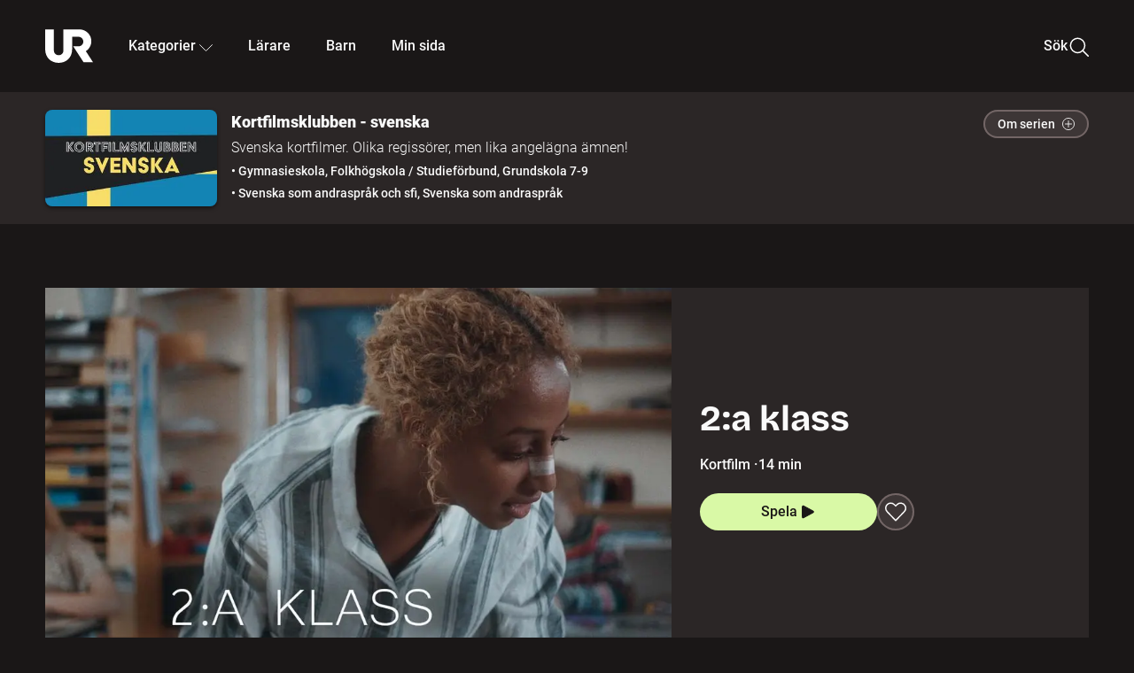

--- FILE ---
content_type: text/html; charset=utf-8
request_url: https://embed.ur.se/program/226854-kortfilmsklubben-svenska-2a-klass
body_size: 20755
content:
<!DOCTYPE html><html lang="sv"><head><link rel="preload" href="/fonts/Roboto-300.woff2" as="font" crossorigin="" data-next-head=""/><link rel="preload" href="/fonts/Roboto-500.woff2" as="font" crossorigin="" data-next-head=""/><link rel="preload" href="/fonts/Roboto-900.woff2" as="font" crossorigin="" data-next-head=""/><link rel="icon" href="/favicon.ico" data-next-head=""/><meta charSet="utf-8" data-next-head=""/><meta name="viewport" content="width=device-width, initial-scale=1.0, user-scalable=yes" data-next-head=""/><meta name="format-detection" content="telephone=no" data-next-head=""/><link rel="icon" sizes="192x192" href="/touch-icons/touch-icon-192x192.png" data-next-head=""/><link rel="apple-touch-icon" sizes="192x192" href="/touch-icons/touch-icon-192x192.png" data-next-head=""/><link rel="apple-touch-icon" sizes="180x180" href="/touch-icons/touch-icon-180x180.png" data-next-head=""/><link rel="apple-touch-icon" sizes="152x152" href="/touch-icons/touch-icon-152x152.png" data-next-head=""/><link rel="apple-touch-icon" sizes="144x144" href="/touch-icons/touch-icon-144x144.png" data-next-head=""/><link rel="apple-touch-icon" sizes="120x120" href="/touch-icons/touch-icon-120x120.png" data-next-head=""/><link rel="apple-touch-icon" sizes="114x114" href="/touch-icons/touch-icon-114x114.png" data-next-head=""/><link rel="apple-touch-icon" sizes="76x76" href="/touch-icons/touch-icon-76x76.png" data-next-head=""/><link rel="apple-touch-icon" sizes="72x72" href="/touch-icons/touch-icon-72x72.png" data-next-head=""/><link rel="shortcut icon" href="/favicon.ico" data-next-head=""/><link rel="manifest" href="/manifest.json" data-next-head=""/><title data-next-head="">Kortfilmsklubben - svenska: 2:a klass | UR Play</title><meta name="description" content="Svensk kortfilm. Charlotte är en ung lärare som just börjat på ett nytt jobb i en lågstadieklass. En kväll när hon är ute med sina vänner blir hon våldsamt attackerad av en demonstrerande nynazist. Efter att ha vårdats på sjukhus återvänder hon till klassrummet där hon gör en märklig upptäckt. Men hur långt räcker kärlek och sanning mot hat? Regi: Jimmy Olsson." data-next-head=""/><link rel="canonical" href="https://urplay.se/program/226854-kortfilmsklubben-svenska-2a-klass" data-next-head=""/><meta property="og:title" content="Kortfilmsklubben - svenska: 2:a klass | UR Play" data-next-head=""/><meta property="og:locale" content="sv_SE" data-next-head=""/><meta property="og:site_name" content="urplay.se" data-next-head=""/><meta property="og:image" content="https://some-assets.ur.se/some/urplay/226854/hd.jpg" data-next-head=""/><meta property="og:url" content="https://urplay.se/program/226854-kortfilmsklubben-svenska-2a-klass" data-next-head=""/><meta property="og:description" content="Svensk kortfilm. Charlotte är en ung lärare som just börjat på ett nytt jobb i en lågstadieklass. En kväll när hon är ute med sina vänner blir hon våldsamt attackerad av en demonstrerande nynazist. Efter att ha vårdats på sjukhus återvänder hon till klassrummet där hon gör en märklig upptäckt. Men hur långt räcker kärlek och sanning mot hat? Regi: Jimmy Olsson." data-next-head=""/><link rel="preload" as="image" imageSrcSet="/_next/image?url=https%3A%2F%2Fassets.ur.se%2Fid%2F226854%2Fimages%2F1_xl.jpg&amp;w=128&amp;q=75 128w, /_next/image?url=https%3A%2F%2Fassets.ur.se%2Fid%2F226854%2Fimages%2F1_xl.jpg&amp;w=256&amp;q=75 256w, /_next/image?url=https%3A%2F%2Fassets.ur.se%2Fid%2F226854%2Fimages%2F1_xl.jpg&amp;w=384&amp;q=75 384w, /_next/image?url=https%3A%2F%2Fassets.ur.se%2Fid%2F226854%2Fimages%2F1_xl.jpg&amp;w=640&amp;q=75 640w, /_next/image?url=https%3A%2F%2Fassets.ur.se%2Fid%2F226854%2Fimages%2F1_xl.jpg&amp;w=768&amp;q=75 768w, /_next/image?url=https%3A%2F%2Fassets.ur.se%2Fid%2F226854%2Fimages%2F1_xl.jpg&amp;w=1201&amp;q=75 1201w, /_next/image?url=https%3A%2F%2Fassets.ur.se%2Fid%2F226854%2Fimages%2F1_xl.jpg&amp;w=1441&amp;q=75 1441w, /_next/image?url=https%3A%2F%2Fassets.ur.se%2Fid%2F226854%2Fimages%2F1_xl.jpg&amp;w=1601&amp;q=75 1601w" imageSizes="(min-width: 1600px) 1216px, (min-width: 1201px) calc(100vw - 16vw), 100vw" data-next-head=""/><script id="cookiebot-google-consent-mode" data-cookieconsent="ignore" data-nscript="beforeInteractive">
              window.dataLayer = window.dataLayer || [];
              function gtag() {
                  dataLayer.push(arguments);
              }
              gtag('consent', 'default', {
                  'ad_personalization': 'denied',
                  'ad_storage': 'denied',
                  'ad_user_data': 'denied',
                  'analytics_storage': 'denied',
                  'functionality_storage': 'denied',
                  'personalization_storage': 'denied',
                  'security_storage': 'granted',
                  'wait_for_update': 500,
              });
              gtag("set", "ads_data_redaction", true);
              gtag("set", "url_passthrough", false);
          </script><link rel="preload" href="/_next/static/chunks/7076bda25b28cdb3.css" as="style"/><link rel="stylesheet" href="/_next/static/chunks/7076bda25b28cdb3.css" data-n-g=""/><link rel="preload" href="/_next/static/chunks/8ba995117cd39e53.css" as="style"/><link rel="stylesheet" href="/_next/static/chunks/8ba995117cd39e53.css" data-n-p=""/><link rel="preload" href="/_next/static/chunks/d77254097e403903.css" as="style"/><link rel="stylesheet" href="/_next/static/chunks/d77254097e403903.css" data-n-p=""/><link rel="preload" href="/_next/static/chunks/6a1d627e8838146f.css" as="style"/><link rel="stylesheet" href="/_next/static/chunks/6a1d627e8838146f.css" data-n-p=""/><noscript data-n-css=""></noscript><script id="Cookiebot" src="https://consent.cookiebot.com/uc.js" data-cbid="60f149ef-77bc-47f4-90c1-a55c6b64370d" type="text/javascript" defer="" data-nscript="beforeInteractive"></script><script src="/_next/static/chunks/fb3a090a0aab4dbb.js" defer=""></script><script src="/_next/static/chunks/b380abb205c1896b.js" defer=""></script><script src="/_next/static/chunks/fd090f91ffbf2c6f.js" defer=""></script><script src="/_next/static/chunks/44782f074879ae1a.js" defer=""></script><script src="/_next/static/chunks/5e193293a40300c9.js" defer=""></script><script src="/_next/static/chunks/ecaa78903e1eaa47.js" defer=""></script><script src="/_next/static/chunks/ac02e860202b169e.js" defer=""></script><script src="/_next/static/chunks/90921fb4a9d345f7.js" defer=""></script><script src="/_next/static/chunks/turbopack-8a90c8f123578c54.js" defer=""></script><script src="/_next/static/chunks/650333bd18f05917.js" defer=""></script><script src="/_next/static/chunks/8294772b20b7330c.js" defer=""></script><script src="/_next/static/chunks/48ba0de69e894b28.js" defer=""></script><script src="/_next/static/chunks/7c5db3a7b08dd304.js" defer=""></script><script src="/_next/static/chunks/6e2be0a6cc05dde2.js" defer=""></script><script src="/_next/static/chunks/745e7cd55c90eb43.js" defer=""></script><script src="/_next/static/chunks/7071ca314176742a.js" defer=""></script><script src="/_next/static/chunks/a3b42c400f541bae.js" defer=""></script><script src="/_next/static/chunks/d87de7dc09f7efad.js" defer=""></script><script src="/_next/static/chunks/turbopack-bc94d234d3096241.js" defer=""></script><script src="/_next/static/I9w_sm0kBISFEb7B95rwd/_ssgManifest.js" defer=""></script><script src="/_next/static/I9w_sm0kBISFEb7B95rwd/_buildManifest.js" defer=""></script><meta name="sentry-trace" content="24bc5fd2c4b779789e746efce6e01978-91ca130f5c5ffc40-0"/><meta name="baggage" content="sentry-environment=production,sentry-public_key=ef851232e4a5b9cdde2454c5acff091c,sentry-trace_id=24bc5fd2c4b779789e746efce6e01978,sentry-sampled=false,sentry-sample_rand=0.11111729075200016,sentry-sample_rate=0.01"/></head><body><div id="__next"><div class="Layout-module__fmZ1UG__mainBackground"><header class=""><div class="SiteHeader-module__gsr0IW__siteHeader"><div class="SiteHeader-module__gsr0IW__wrapper"><button id="resetFocus" tabindex="-1" aria-hidden="true" class="SiteHeader-module__gsr0IW__resetFocusButton"></button><a class="SiteHeader-module__gsr0IW__accessibilityLinks" href="#huvudinnehall">Till huvudinnehåll</a><div class="SiteHeader-module__gsr0IW__menuContainer SiteHeader-module__gsr0IW__hideMenu"><nav aria-label="Huvudmeny" class="PrimaryNavigation-module__g0Mera__navigation" tabindex="-1"><ul class="menu PrimaryNavigation-module__g0Mera__menuWrapper"><li class="PrimaryNavigation-module__g0Mera__logoItem"><div class="PrimaryNavigation-module__g0Mera__mobileCloseButtonContainer"><button class="PrimaryNavigation-module__g0Mera__mobileCloseButton" aria-label="Stäng huvudmeny" aria-controls="Huvudmeny" aria-expanded="false"><svg xmlns="http://www.w3.org/2000/svg" width="24" height="24" viewBox="0 0 24 24" aria-hidden="true" focusable="false" class="PrimaryNavigation-module__g0Mera__closeIcon"><path fill="none" fill-rule="evenodd" stroke="#110737" stroke-linecap="round" stroke-linejoin="round" stroke-width="1.5" d="m4.5 19.5 15-15m-15 0 15 15"></path></svg></button></div><a class="PrimaryNavigation-module__g0Mera__logoLink" data-trk-primary-navigation="Logo" href="/"><svg xmlns="http://www.w3.org/2000/svg" width="200" height="200" viewBox="0 0 200 200" class="PrimaryNavigation-module__g0Mera__logo" focusable="false" role="img" aria-label="UR Play"><path fill="#FFF" fill-rule="evenodd" d="M169.92 125.104c13.91-8.81 23.22-24.207 23.019-41.648C193.253 56.257 170.449 34 143.115 34H76.347v87.325c0 12.838-8.964 20.61-20.02 20.61-11.058 0-20.022-7.772-20.022-20.61V34H0v82.572C0 153.03 25.218 174 56.326 174c31.109 0 56.325-20.97 56.325-57.428V64.85h26.147c10.995 0 20.3 8.564 20.625 19.5.336 11.364-8.852 20.713-20.197 20.713H117.4l43.065 66.312H200z"></path></svg></a></li><li class="PrimaryNavigation-module__g0Mera__navItem PrimaryNavigation-module__g0Mera__categoriesNavItemDesktop"><button aria-expanded="false" data-trk-primary-navigation-kategorier="closed" class="NavDropdown-module__Tj6GOG__navButton" data-trk-primary-navigation="Kategorier" type="button">Kategorier<svg xmlns="http://www.w3.org/2000/svg" width="24" height="24" viewBox="0 0 24 24" aria-hidden="true" class="NavDropdown-module__Tj6GOG__caret Caret-module__Bw2tFq__down" focusable="false"><path fill="none" stroke="#110737" stroke-linecap="round" stroke-linejoin="round" stroke-width="1.5" d="M23.25 16.689 12.53 5.97a.75.75 0 0 0-1.06 0L.75 16.689"></path></svg></button><div class="NavDropdown-module__Tj6GOG__navMenu"><div aria-hidden="true" class="CategoriesMenu-module__nuJBlW__backdrop CategoriesMenu-module__nuJBlW__noBackdrop"></div><div class="CategoriesMenu-module__nuJBlW__categoriesMenu"><div class="CategoriesMenu-module__nuJBlW__topRow"><a tabindex="0" class="Button-module__s3b5nq__button Button-module__s3b5nq__secondaryButton Button-module__s3b5nq__linkButton Button-module__s3b5nq__smallButton Button-module__s3b5nq__chipButton" href="/bladdra/alla-kategorier">Alla kategorier</a><a tabindex="0" class="Button-module__s3b5nq__button Button-module__s3b5nq__secondaryButton Button-module__s3b5nq__linkButton Button-module__s3b5nq__smallButton Button-module__s3b5nq__chipButton" href="/bladdra/alla-program">Program A till Ö</a></div><ul class="CategoriesMenu-module__nuJBlW__highlightedCategories"><li class="NavigationListItem-module__T6YIQq__item CategoriesMenu-module__nuJBlW__categoryItem"><div class="NavigationListItem-module__T6YIQq__imageOverlay"></div><img alt="" loading="lazy" width="640" height="360" decoding="async" data-nimg="1" class="NavigationListItem-module__T6YIQq__categoryImage" style="color:transparent" sizes="(min-width: 1600px) calc(1216px * .24), (min-width: 1201px) calc((100vw - 16vw) * .24), (min-width: 768px) 24vw, (min-width: 640px) 48vw, 38vw" srcSet="/_next/image?url=https%3A%2F%2Fur.imagevault.app%2Fpublishedmedia%2F9m6olbh6d9ei2kyj2kmu%2Fsyntolkatny.png&amp;w=128&amp;q=75 128w, /_next/image?url=https%3A%2F%2Fur.imagevault.app%2Fpublishedmedia%2F9m6olbh6d9ei2kyj2kmu%2Fsyntolkatny.png&amp;w=256&amp;q=75 256w, /_next/image?url=https%3A%2F%2Fur.imagevault.app%2Fpublishedmedia%2F9m6olbh6d9ei2kyj2kmu%2Fsyntolkatny.png&amp;w=384&amp;q=75 384w, /_next/image?url=https%3A%2F%2Fur.imagevault.app%2Fpublishedmedia%2F9m6olbh6d9ei2kyj2kmu%2Fsyntolkatny.png&amp;w=640&amp;q=75 640w, /_next/image?url=https%3A%2F%2Fur.imagevault.app%2Fpublishedmedia%2F9m6olbh6d9ei2kyj2kmu%2Fsyntolkatny.png&amp;w=768&amp;q=75 768w, /_next/image?url=https%3A%2F%2Fur.imagevault.app%2Fpublishedmedia%2F9m6olbh6d9ei2kyj2kmu%2Fsyntolkatny.png&amp;w=1201&amp;q=75 1201w, /_next/image?url=https%3A%2F%2Fur.imagevault.app%2Fpublishedmedia%2F9m6olbh6d9ei2kyj2kmu%2Fsyntolkatny.png&amp;w=1441&amp;q=75 1441w, /_next/image?url=https%3A%2F%2Fur.imagevault.app%2Fpublishedmedia%2F9m6olbh6d9ei2kyj2kmu%2Fsyntolkatny.png&amp;w=1601&amp;q=75 1601w" src="/_next/image?url=https%3A%2F%2Fur.imagevault.app%2Fpublishedmedia%2F9m6olbh6d9ei2kyj2kmu%2Fsyntolkatny.png&amp;w=1601&amp;q=75"/><a class="NavigationListItem-module__T6YIQq__categoryLink" data-trk-categories-menu="Syntolkat" href="/bladdra/syntolkat"><span class="NavigationListItem-module__T6YIQq__linkText">Syntolkat</span></a><div class="NavigationListItem-module__T6YIQq__gradient"></div></li><li class="NavigationListItem-module__T6YIQq__item CategoriesMenu-module__nuJBlW__categoryItem"><div class="NavigationListItem-module__T6YIQq__imageOverlay"></div><img alt="" loading="lazy" width="640" height="360" decoding="async" data-nimg="1" class="NavigationListItem-module__T6YIQq__categoryImage" style="color:transparent" sizes="(min-width: 1600px) calc(1216px * .24), (min-width: 1201px) calc((100vw - 16vw) * .24), (min-width: 768px) 24vw, (min-width: 640px) 48vw, 38vw" srcSet="/_next/image?url=https%3A%2F%2Fur.imagevault.app%2Fpublishedmedia%2Frhqa3paguquththzuoa4%2Fdokumenta-rny.png&amp;w=128&amp;q=75 128w, /_next/image?url=https%3A%2F%2Fur.imagevault.app%2Fpublishedmedia%2Frhqa3paguquththzuoa4%2Fdokumenta-rny.png&amp;w=256&amp;q=75 256w, /_next/image?url=https%3A%2F%2Fur.imagevault.app%2Fpublishedmedia%2Frhqa3paguquththzuoa4%2Fdokumenta-rny.png&amp;w=384&amp;q=75 384w, /_next/image?url=https%3A%2F%2Fur.imagevault.app%2Fpublishedmedia%2Frhqa3paguquththzuoa4%2Fdokumenta-rny.png&amp;w=640&amp;q=75 640w, /_next/image?url=https%3A%2F%2Fur.imagevault.app%2Fpublishedmedia%2Frhqa3paguquththzuoa4%2Fdokumenta-rny.png&amp;w=768&amp;q=75 768w, /_next/image?url=https%3A%2F%2Fur.imagevault.app%2Fpublishedmedia%2Frhqa3paguquththzuoa4%2Fdokumenta-rny.png&amp;w=1201&amp;q=75 1201w, /_next/image?url=https%3A%2F%2Fur.imagevault.app%2Fpublishedmedia%2Frhqa3paguquththzuoa4%2Fdokumenta-rny.png&amp;w=1441&amp;q=75 1441w, /_next/image?url=https%3A%2F%2Fur.imagevault.app%2Fpublishedmedia%2Frhqa3paguquththzuoa4%2Fdokumenta-rny.png&amp;w=1601&amp;q=75 1601w" src="/_next/image?url=https%3A%2F%2Fur.imagevault.app%2Fpublishedmedia%2Frhqa3paguquththzuoa4%2Fdokumenta-rny.png&amp;w=1601&amp;q=75"/><a class="NavigationListItem-module__T6YIQq__categoryLink" data-trk-categories-menu="Dokumentär" href="/bladdra/dokumentar"><span class="NavigationListItem-module__T6YIQq__linkText">Dokumentär</span></a><div class="NavigationListItem-module__T6YIQq__gradient"></div></li><li class="NavigationListItem-module__T6YIQq__item CategoriesMenu-module__nuJBlW__categoryItem"><div class="NavigationListItem-module__T6YIQq__imageOverlay"></div><img alt="" loading="lazy" width="640" height="360" decoding="async" data-nimg="1" class="NavigationListItem-module__T6YIQq__categoryImage" style="color:transparent" sizes="(min-width: 1600px) calc(1216px * .24), (min-width: 1201px) calc((100vw - 16vw) * .24), (min-width: 768px) 24vw, (min-width: 640px) 48vw, 38vw" srcSet="/_next/image?url=https%3A%2F%2Fur.imagevault.app%2Fpublishedmedia%2Fash3p5xkwl2oxew6vpk0%2FKortfilm_kategori.png&amp;w=128&amp;q=75 128w, /_next/image?url=https%3A%2F%2Fur.imagevault.app%2Fpublishedmedia%2Fash3p5xkwl2oxew6vpk0%2FKortfilm_kategori.png&amp;w=256&amp;q=75 256w, /_next/image?url=https%3A%2F%2Fur.imagevault.app%2Fpublishedmedia%2Fash3p5xkwl2oxew6vpk0%2FKortfilm_kategori.png&amp;w=384&amp;q=75 384w, /_next/image?url=https%3A%2F%2Fur.imagevault.app%2Fpublishedmedia%2Fash3p5xkwl2oxew6vpk0%2FKortfilm_kategori.png&amp;w=640&amp;q=75 640w, /_next/image?url=https%3A%2F%2Fur.imagevault.app%2Fpublishedmedia%2Fash3p5xkwl2oxew6vpk0%2FKortfilm_kategori.png&amp;w=768&amp;q=75 768w, /_next/image?url=https%3A%2F%2Fur.imagevault.app%2Fpublishedmedia%2Fash3p5xkwl2oxew6vpk0%2FKortfilm_kategori.png&amp;w=1201&amp;q=75 1201w, /_next/image?url=https%3A%2F%2Fur.imagevault.app%2Fpublishedmedia%2Fash3p5xkwl2oxew6vpk0%2FKortfilm_kategori.png&amp;w=1441&amp;q=75 1441w, /_next/image?url=https%3A%2F%2Fur.imagevault.app%2Fpublishedmedia%2Fash3p5xkwl2oxew6vpk0%2FKortfilm_kategori.png&amp;w=1601&amp;q=75 1601w" src="/_next/image?url=https%3A%2F%2Fur.imagevault.app%2Fpublishedmedia%2Fash3p5xkwl2oxew6vpk0%2FKortfilm_kategori.png&amp;w=1601&amp;q=75"/><a class="NavigationListItem-module__T6YIQq__categoryLink" data-trk-categories-menu="Kortfilm" href="/bladdra/kortfilm"><span class="NavigationListItem-module__T6YIQq__linkText">Kortfilm</span></a><div class="NavigationListItem-module__T6YIQq__gradient"></div></li><li class="NavigationListItem-module__T6YIQq__item CategoriesMenu-module__nuJBlW__categoryItem"><div class="NavigationListItem-module__T6YIQq__imageOverlay"></div><img alt="" loading="lazy" width="640" height="360" decoding="async" data-nimg="1" class="NavigationListItem-module__T6YIQq__categoryImage" style="color:transparent" sizes="(min-width: 1600px) calc(1216px * .24), (min-width: 1201px) calc((100vw - 16vw) * .24), (min-width: 768px) 24vw, (min-width: 640px) 48vw, 38vw" srcSet="/_next/image?url=https%3A%2F%2Fur.imagevault.app%2Fpublishedmedia%2F83s66kbxiipc46zanxcf%2Fdramany.png&amp;w=128&amp;q=75 128w, /_next/image?url=https%3A%2F%2Fur.imagevault.app%2Fpublishedmedia%2F83s66kbxiipc46zanxcf%2Fdramany.png&amp;w=256&amp;q=75 256w, /_next/image?url=https%3A%2F%2Fur.imagevault.app%2Fpublishedmedia%2F83s66kbxiipc46zanxcf%2Fdramany.png&amp;w=384&amp;q=75 384w, /_next/image?url=https%3A%2F%2Fur.imagevault.app%2Fpublishedmedia%2F83s66kbxiipc46zanxcf%2Fdramany.png&amp;w=640&amp;q=75 640w, /_next/image?url=https%3A%2F%2Fur.imagevault.app%2Fpublishedmedia%2F83s66kbxiipc46zanxcf%2Fdramany.png&amp;w=768&amp;q=75 768w, /_next/image?url=https%3A%2F%2Fur.imagevault.app%2Fpublishedmedia%2F83s66kbxiipc46zanxcf%2Fdramany.png&amp;w=1201&amp;q=75 1201w, /_next/image?url=https%3A%2F%2Fur.imagevault.app%2Fpublishedmedia%2F83s66kbxiipc46zanxcf%2Fdramany.png&amp;w=1441&amp;q=75 1441w, /_next/image?url=https%3A%2F%2Fur.imagevault.app%2Fpublishedmedia%2F83s66kbxiipc46zanxcf%2Fdramany.png&amp;w=1601&amp;q=75 1601w" src="/_next/image?url=https%3A%2F%2Fur.imagevault.app%2Fpublishedmedia%2F83s66kbxiipc46zanxcf%2Fdramany.png&amp;w=1601&amp;q=75"/><a class="NavigationListItem-module__T6YIQq__categoryLink" data-trk-categories-menu="Drama" href="/bladdra/drama"><span class="NavigationListItem-module__T6YIQq__linkText">Drama</span></a><div class="NavigationListItem-module__T6YIQq__gradient"></div></li><li class="NavigationListItem-module__T6YIQq__item CategoriesMenu-module__nuJBlW__categoryItem"><div class="NavigationListItem-module__T6YIQq__imageOverlay"></div><img alt="" loading="lazy" width="640" height="360" decoding="async" data-nimg="1" class="NavigationListItem-module__T6YIQq__categoryImage" style="color:transparent" sizes="(min-width: 1600px) calc(1216px * .24), (min-width: 1201px) calc((100vw - 16vw) * .24), (min-width: 768px) 24vw, (min-width: 640px) 48vw, 38vw" srcSet="/_next/image?url=https%3A%2F%2Fur.imagevault.app%2Fpublishedmedia%2Ft3a3nq9md6wi29ksvh3d%2Ffo-rela-sningarny.png&amp;w=128&amp;q=75 128w, /_next/image?url=https%3A%2F%2Fur.imagevault.app%2Fpublishedmedia%2Ft3a3nq9md6wi29ksvh3d%2Ffo-rela-sningarny.png&amp;w=256&amp;q=75 256w, /_next/image?url=https%3A%2F%2Fur.imagevault.app%2Fpublishedmedia%2Ft3a3nq9md6wi29ksvh3d%2Ffo-rela-sningarny.png&amp;w=384&amp;q=75 384w, /_next/image?url=https%3A%2F%2Fur.imagevault.app%2Fpublishedmedia%2Ft3a3nq9md6wi29ksvh3d%2Ffo-rela-sningarny.png&amp;w=640&amp;q=75 640w, /_next/image?url=https%3A%2F%2Fur.imagevault.app%2Fpublishedmedia%2Ft3a3nq9md6wi29ksvh3d%2Ffo-rela-sningarny.png&amp;w=768&amp;q=75 768w, /_next/image?url=https%3A%2F%2Fur.imagevault.app%2Fpublishedmedia%2Ft3a3nq9md6wi29ksvh3d%2Ffo-rela-sningarny.png&amp;w=1201&amp;q=75 1201w, /_next/image?url=https%3A%2F%2Fur.imagevault.app%2Fpublishedmedia%2Ft3a3nq9md6wi29ksvh3d%2Ffo-rela-sningarny.png&amp;w=1441&amp;q=75 1441w, /_next/image?url=https%3A%2F%2Fur.imagevault.app%2Fpublishedmedia%2Ft3a3nq9md6wi29ksvh3d%2Ffo-rela-sningarny.png&amp;w=1601&amp;q=75 1601w" src="/_next/image?url=https%3A%2F%2Fur.imagevault.app%2Fpublishedmedia%2Ft3a3nq9md6wi29ksvh3d%2Ffo-rela-sningarny.png&amp;w=1601&amp;q=75"/><a class="NavigationListItem-module__T6YIQq__categoryLink" data-trk-categories-menu="Föreläsningar" href="/bladdra/forelasningar"><span class="NavigationListItem-module__T6YIQq__linkText">Föreläsningar</span></a><div class="NavigationListItem-module__T6YIQq__gradient"></div></li><li class="NavigationListItem-module__T6YIQq__item CategoriesMenu-module__nuJBlW__categoryItem"><div class="NavigationListItem-module__T6YIQq__imageOverlay"></div><img alt="" loading="lazy" width="640" height="360" decoding="async" data-nimg="1" class="NavigationListItem-module__T6YIQq__categoryImage" style="color:transparent" sizes="(min-width: 1600px) calc(1216px * .24), (min-width: 1201px) calc((100vw - 16vw) * .24), (min-width: 768px) 24vw, (min-width: 640px) 48vw, 38vw" srcSet="/_next/image?url=https%3A%2F%2Fur.imagevault.app%2Fpublishedmedia%2Fche5jfu3y04eyx5x9jwm%2Fvetenskap.png&amp;w=128&amp;q=75 128w, /_next/image?url=https%3A%2F%2Fur.imagevault.app%2Fpublishedmedia%2Fche5jfu3y04eyx5x9jwm%2Fvetenskap.png&amp;w=256&amp;q=75 256w, /_next/image?url=https%3A%2F%2Fur.imagevault.app%2Fpublishedmedia%2Fche5jfu3y04eyx5x9jwm%2Fvetenskap.png&amp;w=384&amp;q=75 384w, /_next/image?url=https%3A%2F%2Fur.imagevault.app%2Fpublishedmedia%2Fche5jfu3y04eyx5x9jwm%2Fvetenskap.png&amp;w=640&amp;q=75 640w, /_next/image?url=https%3A%2F%2Fur.imagevault.app%2Fpublishedmedia%2Fche5jfu3y04eyx5x9jwm%2Fvetenskap.png&amp;w=768&amp;q=75 768w, /_next/image?url=https%3A%2F%2Fur.imagevault.app%2Fpublishedmedia%2Fche5jfu3y04eyx5x9jwm%2Fvetenskap.png&amp;w=1201&amp;q=75 1201w, /_next/image?url=https%3A%2F%2Fur.imagevault.app%2Fpublishedmedia%2Fche5jfu3y04eyx5x9jwm%2Fvetenskap.png&amp;w=1441&amp;q=75 1441w, /_next/image?url=https%3A%2F%2Fur.imagevault.app%2Fpublishedmedia%2Fche5jfu3y04eyx5x9jwm%2Fvetenskap.png&amp;w=1601&amp;q=75 1601w" src="/_next/image?url=https%3A%2F%2Fur.imagevault.app%2Fpublishedmedia%2Fche5jfu3y04eyx5x9jwm%2Fvetenskap.png&amp;w=1601&amp;q=75"/><a class="NavigationListItem-module__T6YIQq__categoryLink" data-trk-categories-menu="Vetenskap &amp; teknik" href="/bladdra/vetenskap"><span class="NavigationListItem-module__T6YIQq__linkText">Vetenskap &amp; teknik</span></a><div class="NavigationListItem-module__T6YIQq__gradient"></div></li><li class="NavigationListItem-module__T6YIQq__item CategoriesMenu-module__nuJBlW__categoryItem"><div class="NavigationListItem-module__T6YIQq__imageOverlay"></div><img alt="" loading="lazy" width="640" height="360" decoding="async" data-nimg="1" class="NavigationListItem-module__T6YIQq__categoryImage" style="color:transparent" sizes="(min-width: 1600px) calc(1216px * .24), (min-width: 1201px) calc((100vw - 16vw) * .24), (min-width: 768px) 24vw, (min-width: 640px) 48vw, 38vw" srcSet="/_next/image?url=https%3A%2F%2Fur.imagevault.app%2Fpublishedmedia%2Fx9un8m0h5shqn4bds1ig%2FPoddar_kategori.png&amp;w=128&amp;q=75 128w, /_next/image?url=https%3A%2F%2Fur.imagevault.app%2Fpublishedmedia%2Fx9un8m0h5shqn4bds1ig%2FPoddar_kategori.png&amp;w=256&amp;q=75 256w, /_next/image?url=https%3A%2F%2Fur.imagevault.app%2Fpublishedmedia%2Fx9un8m0h5shqn4bds1ig%2FPoddar_kategori.png&amp;w=384&amp;q=75 384w, /_next/image?url=https%3A%2F%2Fur.imagevault.app%2Fpublishedmedia%2Fx9un8m0h5shqn4bds1ig%2FPoddar_kategori.png&amp;w=640&amp;q=75 640w, /_next/image?url=https%3A%2F%2Fur.imagevault.app%2Fpublishedmedia%2Fx9un8m0h5shqn4bds1ig%2FPoddar_kategori.png&amp;w=768&amp;q=75 768w, /_next/image?url=https%3A%2F%2Fur.imagevault.app%2Fpublishedmedia%2Fx9un8m0h5shqn4bds1ig%2FPoddar_kategori.png&amp;w=1201&amp;q=75 1201w, /_next/image?url=https%3A%2F%2Fur.imagevault.app%2Fpublishedmedia%2Fx9un8m0h5shqn4bds1ig%2FPoddar_kategori.png&amp;w=1441&amp;q=75 1441w, /_next/image?url=https%3A%2F%2Fur.imagevault.app%2Fpublishedmedia%2Fx9un8m0h5shqn4bds1ig%2FPoddar_kategori.png&amp;w=1601&amp;q=75 1601w" src="/_next/image?url=https%3A%2F%2Fur.imagevault.app%2Fpublishedmedia%2Fx9un8m0h5shqn4bds1ig%2FPoddar_kategori.png&amp;w=1601&amp;q=75"/><a class="NavigationListItem-module__T6YIQq__categoryLink" data-trk-categories-menu="Poddar" href="/bladdra/poddar"><span class="NavigationListItem-module__T6YIQq__linkText">Poddar</span></a><div class="NavigationListItem-module__T6YIQq__gradient"></div></li><li class="NavigationListItem-module__T6YIQq__item CategoriesMenu-module__nuJBlW__categoryItem"><div class="NavigationListItem-module__T6YIQq__imageOverlay"></div><img alt="" loading="lazy" width="640" height="360" decoding="async" data-nimg="1" class="NavigationListItem-module__T6YIQq__categoryImage" style="color:transparent" sizes="(min-width: 1600px) calc(1216px * .24), (min-width: 1201px) calc((100vw - 16vw) * .24), (min-width: 768px) 24vw, (min-width: 640px) 48vw, 38vw" srcSet="/_next/image?url=https%3A%2F%2Fur.imagevault.app%2Fpublishedmedia%2Ftimhztx0qp288dcg6p04%2Fteckenspra-k3.png&amp;w=128&amp;q=75 128w, /_next/image?url=https%3A%2F%2Fur.imagevault.app%2Fpublishedmedia%2Ftimhztx0qp288dcg6p04%2Fteckenspra-k3.png&amp;w=256&amp;q=75 256w, /_next/image?url=https%3A%2F%2Fur.imagevault.app%2Fpublishedmedia%2Ftimhztx0qp288dcg6p04%2Fteckenspra-k3.png&amp;w=384&amp;q=75 384w, /_next/image?url=https%3A%2F%2Fur.imagevault.app%2Fpublishedmedia%2Ftimhztx0qp288dcg6p04%2Fteckenspra-k3.png&amp;w=640&amp;q=75 640w, /_next/image?url=https%3A%2F%2Fur.imagevault.app%2Fpublishedmedia%2Ftimhztx0qp288dcg6p04%2Fteckenspra-k3.png&amp;w=768&amp;q=75 768w, /_next/image?url=https%3A%2F%2Fur.imagevault.app%2Fpublishedmedia%2Ftimhztx0qp288dcg6p04%2Fteckenspra-k3.png&amp;w=1201&amp;q=75 1201w, /_next/image?url=https%3A%2F%2Fur.imagevault.app%2Fpublishedmedia%2Ftimhztx0qp288dcg6p04%2Fteckenspra-k3.png&amp;w=1441&amp;q=75 1441w, /_next/image?url=https%3A%2F%2Fur.imagevault.app%2Fpublishedmedia%2Ftimhztx0qp288dcg6p04%2Fteckenspra-k3.png&amp;w=1601&amp;q=75 1601w" src="/_next/image?url=https%3A%2F%2Fur.imagevault.app%2Fpublishedmedia%2Ftimhztx0qp288dcg6p04%2Fteckenspra-k3.png&amp;w=1601&amp;q=75"/><a class="NavigationListItem-module__T6YIQq__categoryLink" data-trk-categories-menu="Svenskt teckenspråk" href="/bladdra/svenskt-teckensprak"><span class="NavigationListItem-module__T6YIQq__linkText">Svenskt teckenspråk</span></a><div class="NavigationListItem-module__T6YIQq__gradient"></div></li></ul><div><span class="CategoriesMenu-module__nuJBlW__headingMinorityLanguages">Nationella minoriteter</span><ul class="CategoriesMenu-module__nuJBlW__minorityLanguages"><li class="NavigationListItem-module__T6YIQq__item CategoriesMenu-module__nuJBlW__minorityLanguagesItem"><div class="NavigationListItem-module__T6YIQq__imageOverlay"></div><img alt="" loading="lazy" width="640" height="360" decoding="async" data-nimg="1" class="NavigationListItem-module__T6YIQq__categoryImage" style="color:transparent" sizes="(min-width: 1600px) calc(1216px * .24), (min-width: 1201px) calc((100vw - 16vw) * .24), (min-width: 768px) 24vw, (min-width: 640px) 48vw, 38vw" srcSet="/_next/image?url=https%3A%2F%2Fur.imagevault.app%2Fpublishedmedia%2Fgklph3j35xmoo3pfe33m%2FFinska.png&amp;w=128&amp;q=75 128w, /_next/image?url=https%3A%2F%2Fur.imagevault.app%2Fpublishedmedia%2Fgklph3j35xmoo3pfe33m%2FFinska.png&amp;w=256&amp;q=75 256w, /_next/image?url=https%3A%2F%2Fur.imagevault.app%2Fpublishedmedia%2Fgklph3j35xmoo3pfe33m%2FFinska.png&amp;w=384&amp;q=75 384w, /_next/image?url=https%3A%2F%2Fur.imagevault.app%2Fpublishedmedia%2Fgklph3j35xmoo3pfe33m%2FFinska.png&amp;w=640&amp;q=75 640w, /_next/image?url=https%3A%2F%2Fur.imagevault.app%2Fpublishedmedia%2Fgklph3j35xmoo3pfe33m%2FFinska.png&amp;w=768&amp;q=75 768w, /_next/image?url=https%3A%2F%2Fur.imagevault.app%2Fpublishedmedia%2Fgklph3j35xmoo3pfe33m%2FFinska.png&amp;w=1201&amp;q=75 1201w, /_next/image?url=https%3A%2F%2Fur.imagevault.app%2Fpublishedmedia%2Fgklph3j35xmoo3pfe33m%2FFinska.png&amp;w=1441&amp;q=75 1441w, /_next/image?url=https%3A%2F%2Fur.imagevault.app%2Fpublishedmedia%2Fgklph3j35xmoo3pfe33m%2FFinska.png&amp;w=1601&amp;q=75 1601w" src="/_next/image?url=https%3A%2F%2Fur.imagevault.app%2Fpublishedmedia%2Fgklph3j35xmoo3pfe33m%2FFinska.png&amp;w=1601&amp;q=75"/><a class="NavigationListItem-module__T6YIQq__categoryLink" data-trk-categories-menu="Finska" href="/bladdra/finska"><span class="NavigationListItem-module__T6YIQq__linkText">Finska</span></a><div class="NavigationListItem-module__T6YIQq__gradient"></div></li><li class="NavigationListItem-module__T6YIQq__item CategoriesMenu-module__nuJBlW__minorityLanguagesItem"><div class="NavigationListItem-module__T6YIQq__imageOverlay"></div><img alt="" loading="lazy" width="640" height="360" decoding="async" data-nimg="1" class="NavigationListItem-module__T6YIQq__categoryImage" style="color:transparent" sizes="(min-width: 1600px) calc(1216px * .24), (min-width: 1201px) calc((100vw - 16vw) * .24), (min-width: 768px) 24vw, (min-width: 640px) 48vw, 38vw" srcSet="/_next/image?url=https%3A%2F%2Fur.imagevault.app%2Fpublishedmedia%2Fymydi91ihy6x98yto9ev%2FJiddisch.png&amp;w=128&amp;q=75 128w, /_next/image?url=https%3A%2F%2Fur.imagevault.app%2Fpublishedmedia%2Fymydi91ihy6x98yto9ev%2FJiddisch.png&amp;w=256&amp;q=75 256w, /_next/image?url=https%3A%2F%2Fur.imagevault.app%2Fpublishedmedia%2Fymydi91ihy6x98yto9ev%2FJiddisch.png&amp;w=384&amp;q=75 384w, /_next/image?url=https%3A%2F%2Fur.imagevault.app%2Fpublishedmedia%2Fymydi91ihy6x98yto9ev%2FJiddisch.png&amp;w=640&amp;q=75 640w, /_next/image?url=https%3A%2F%2Fur.imagevault.app%2Fpublishedmedia%2Fymydi91ihy6x98yto9ev%2FJiddisch.png&amp;w=768&amp;q=75 768w, /_next/image?url=https%3A%2F%2Fur.imagevault.app%2Fpublishedmedia%2Fymydi91ihy6x98yto9ev%2FJiddisch.png&amp;w=1201&amp;q=75 1201w, /_next/image?url=https%3A%2F%2Fur.imagevault.app%2Fpublishedmedia%2Fymydi91ihy6x98yto9ev%2FJiddisch.png&amp;w=1441&amp;q=75 1441w, /_next/image?url=https%3A%2F%2Fur.imagevault.app%2Fpublishedmedia%2Fymydi91ihy6x98yto9ev%2FJiddisch.png&amp;w=1601&amp;q=75 1601w" src="/_next/image?url=https%3A%2F%2Fur.imagevault.app%2Fpublishedmedia%2Fymydi91ihy6x98yto9ev%2FJiddisch.png&amp;w=1601&amp;q=75"/><a class="NavigationListItem-module__T6YIQq__categoryLink" data-trk-categories-menu="Jiddisch" href="/bladdra/jiddisch"><span class="NavigationListItem-module__T6YIQq__linkText">Jiddisch</span></a><div class="NavigationListItem-module__T6YIQq__gradient"></div></li><li class="NavigationListItem-module__T6YIQq__item CategoriesMenu-module__nuJBlW__minorityLanguagesItem"><div class="NavigationListItem-module__T6YIQq__imageOverlay"></div><img alt="" loading="lazy" width="640" height="360" decoding="async" data-nimg="1" class="NavigationListItem-module__T6YIQq__categoryImage" style="color:transparent" sizes="(min-width: 1600px) calc(1216px * .24), (min-width: 1201px) calc((100vw - 16vw) * .24), (min-width: 768px) 24vw, (min-width: 640px) 48vw, 38vw" srcSet="/_next/image?url=https%3A%2F%2Fur.imagevault.app%2Fpublishedmedia%2F1cm4gy0uzaqmvfi9mgv7%2FMea-nkieli.png&amp;w=128&amp;q=75 128w, /_next/image?url=https%3A%2F%2Fur.imagevault.app%2Fpublishedmedia%2F1cm4gy0uzaqmvfi9mgv7%2FMea-nkieli.png&amp;w=256&amp;q=75 256w, /_next/image?url=https%3A%2F%2Fur.imagevault.app%2Fpublishedmedia%2F1cm4gy0uzaqmvfi9mgv7%2FMea-nkieli.png&amp;w=384&amp;q=75 384w, /_next/image?url=https%3A%2F%2Fur.imagevault.app%2Fpublishedmedia%2F1cm4gy0uzaqmvfi9mgv7%2FMea-nkieli.png&amp;w=640&amp;q=75 640w, /_next/image?url=https%3A%2F%2Fur.imagevault.app%2Fpublishedmedia%2F1cm4gy0uzaqmvfi9mgv7%2FMea-nkieli.png&amp;w=768&amp;q=75 768w, /_next/image?url=https%3A%2F%2Fur.imagevault.app%2Fpublishedmedia%2F1cm4gy0uzaqmvfi9mgv7%2FMea-nkieli.png&amp;w=1201&amp;q=75 1201w, /_next/image?url=https%3A%2F%2Fur.imagevault.app%2Fpublishedmedia%2F1cm4gy0uzaqmvfi9mgv7%2FMea-nkieli.png&amp;w=1441&amp;q=75 1441w, /_next/image?url=https%3A%2F%2Fur.imagevault.app%2Fpublishedmedia%2F1cm4gy0uzaqmvfi9mgv7%2FMea-nkieli.png&amp;w=1601&amp;q=75 1601w" src="/_next/image?url=https%3A%2F%2Fur.imagevault.app%2Fpublishedmedia%2F1cm4gy0uzaqmvfi9mgv7%2FMea-nkieli.png&amp;w=1601&amp;q=75"/><a class="NavigationListItem-module__T6YIQq__categoryLink" data-trk-categories-menu="Meänkieli" href="/bladdra/meankieli"><span class="NavigationListItem-module__T6YIQq__linkText">Meänkieli</span></a><div class="NavigationListItem-module__T6YIQq__gradient"></div></li><li class="NavigationListItem-module__T6YIQq__item CategoriesMenu-module__nuJBlW__minorityLanguagesItem"><div class="NavigationListItem-module__T6YIQq__imageOverlay"></div><img alt="" loading="lazy" width="640" height="360" decoding="async" data-nimg="1" class="NavigationListItem-module__T6YIQq__categoryImage" style="color:transparent" sizes="(min-width: 1600px) calc(1216px * .24), (min-width: 1201px) calc((100vw - 16vw) * .24), (min-width: 768px) 24vw, (min-width: 640px) 48vw, 38vw" srcSet="/_next/image?url=https%3A%2F%2Fur.imagevault.app%2Fpublishedmedia%2Fy6yw0zv2rz1a1ucaccz7%2FRomani.png&amp;w=128&amp;q=75 128w, /_next/image?url=https%3A%2F%2Fur.imagevault.app%2Fpublishedmedia%2Fy6yw0zv2rz1a1ucaccz7%2FRomani.png&amp;w=256&amp;q=75 256w, /_next/image?url=https%3A%2F%2Fur.imagevault.app%2Fpublishedmedia%2Fy6yw0zv2rz1a1ucaccz7%2FRomani.png&amp;w=384&amp;q=75 384w, /_next/image?url=https%3A%2F%2Fur.imagevault.app%2Fpublishedmedia%2Fy6yw0zv2rz1a1ucaccz7%2FRomani.png&amp;w=640&amp;q=75 640w, /_next/image?url=https%3A%2F%2Fur.imagevault.app%2Fpublishedmedia%2Fy6yw0zv2rz1a1ucaccz7%2FRomani.png&amp;w=768&amp;q=75 768w, /_next/image?url=https%3A%2F%2Fur.imagevault.app%2Fpublishedmedia%2Fy6yw0zv2rz1a1ucaccz7%2FRomani.png&amp;w=1201&amp;q=75 1201w, /_next/image?url=https%3A%2F%2Fur.imagevault.app%2Fpublishedmedia%2Fy6yw0zv2rz1a1ucaccz7%2FRomani.png&amp;w=1441&amp;q=75 1441w, /_next/image?url=https%3A%2F%2Fur.imagevault.app%2Fpublishedmedia%2Fy6yw0zv2rz1a1ucaccz7%2FRomani.png&amp;w=1601&amp;q=75 1601w" src="/_next/image?url=https%3A%2F%2Fur.imagevault.app%2Fpublishedmedia%2Fy6yw0zv2rz1a1ucaccz7%2FRomani.png&amp;w=1601&amp;q=75"/><a class="NavigationListItem-module__T6YIQq__categoryLink" data-trk-categories-menu="Romani" href="/bladdra/romani"><span class="NavigationListItem-module__T6YIQq__linkText">Romani</span></a><div class="NavigationListItem-module__T6YIQq__gradient"></div></li><li class="NavigationListItem-module__T6YIQq__item CategoriesMenu-module__nuJBlW__minorityLanguagesItem"><div class="NavigationListItem-module__T6YIQq__imageOverlay"></div><img alt="" loading="lazy" width="640" height="360" decoding="async" data-nimg="1" class="NavigationListItem-module__T6YIQq__categoryImage" style="color:transparent" sizes="(min-width: 1600px) calc(1216px * .24), (min-width: 1201px) calc((100vw - 16vw) * .24), (min-width: 768px) 24vw, (min-width: 640px) 48vw, 38vw" srcSet="/_next/image?url=https%3A%2F%2Fur.imagevault.app%2Fpublishedmedia%2F7a5zwn4o490f3vmxm9ee%2FSamiska.png&amp;w=128&amp;q=75 128w, /_next/image?url=https%3A%2F%2Fur.imagevault.app%2Fpublishedmedia%2F7a5zwn4o490f3vmxm9ee%2FSamiska.png&amp;w=256&amp;q=75 256w, /_next/image?url=https%3A%2F%2Fur.imagevault.app%2Fpublishedmedia%2F7a5zwn4o490f3vmxm9ee%2FSamiska.png&amp;w=384&amp;q=75 384w, /_next/image?url=https%3A%2F%2Fur.imagevault.app%2Fpublishedmedia%2F7a5zwn4o490f3vmxm9ee%2FSamiska.png&amp;w=640&amp;q=75 640w, /_next/image?url=https%3A%2F%2Fur.imagevault.app%2Fpublishedmedia%2F7a5zwn4o490f3vmxm9ee%2FSamiska.png&amp;w=768&amp;q=75 768w, /_next/image?url=https%3A%2F%2Fur.imagevault.app%2Fpublishedmedia%2F7a5zwn4o490f3vmxm9ee%2FSamiska.png&amp;w=1201&amp;q=75 1201w, /_next/image?url=https%3A%2F%2Fur.imagevault.app%2Fpublishedmedia%2F7a5zwn4o490f3vmxm9ee%2FSamiska.png&amp;w=1441&amp;q=75 1441w, /_next/image?url=https%3A%2F%2Fur.imagevault.app%2Fpublishedmedia%2F7a5zwn4o490f3vmxm9ee%2FSamiska.png&amp;w=1601&amp;q=75 1601w" src="/_next/image?url=https%3A%2F%2Fur.imagevault.app%2Fpublishedmedia%2F7a5zwn4o490f3vmxm9ee%2FSamiska.png&amp;w=1601&amp;q=75"/><a class="NavigationListItem-module__T6YIQq__categoryLink" data-trk-categories-menu="Samiska" href="/bladdra/samiska"><span class="NavigationListItem-module__T6YIQq__linkText">Samiska</span></a><div class="NavigationListItem-module__T6YIQq__gradient"></div></li></ul></div></div></div></li><li><a class="PrimaryNavigation-module__g0Mera__navItem PrimaryNavigation-module__g0Mera__categoriesNavItemMobile" href="/bladdra/alla-kategorier">Kategorier</a></li><li class="PrimaryNavigation-module__g0Mera__navItem"><a class="PrimaryNavigation-module__g0Mera__headerNavigation" data-trk-primary-navigation="Lärare" href="/utbildning">Lärare</a></li><li class="PrimaryNavigation-module__g0Mera__navItem"><a class="PrimaryNavigation-module__g0Mera__headerNavigation" data-trk-primary-navigation="Barn" href="/barn">Barn</a></li><li class="PrimaryNavigation-module__g0Mera__navItem PrimaryNavigation-module__g0Mera__myPageNavItem"><a class="PrimaryNavigation-module__g0Mera__headerNavigation" data-trk-my-page="navigationslänk" href="/min-sida">Min sida</a></li><li class="PrimaryNavigation-module__g0Mera__navItem PrimaryNavigation-module__g0Mera__searchItem"><a class="PrimaryNavigation-module__g0Mera__searchLink" data-hidden-in-tabtrap="true" href="/sok"><span class="PrimaryNavigation-module__g0Mera__searchText">Sök</span><svg xmlns="http://www.w3.org/2000/svg" width="24" height="24" stroke="#fff" viewBox="0 0 24 24" aria-hidden="true"><g fill="none" fill-rule="evenodd" stroke-linecap="round" stroke-linejoin="round" stroke-width="1.5"><circle cx="11.389" cy="11.389" r="8.056" transform="rotate(-23.025 11.39 11.389)"></circle><path d="m17.085 17.084 6.248 6.25"></path></g></svg></a></li><li class="PrimaryNavigation-module__g0Mera__navItem PrimaryNavigation-module__g0Mera__avatarItem"></li></ul></nav></div><div class="SiteHeader-module__gsr0IW__mobileMenuButtonContainer"><button class="SiteHeader-module__gsr0IW__mobileMenuButton" aria-expanded="false" aria-controls="Huvudmeny" aria-label="Öppna huvudmeny"><svg xmlns="http://www.w3.org/2000/svg" width="24" height="24" viewBox="0 0 24 24" aria-hidden="true" class="SiteHeader-module__gsr0IW__hamburgerIcon"><path fill="none" fill-rule="evenodd" stroke="#110737" stroke-linecap="round" stroke-linejoin="round" stroke-width="1.5" d="M2.25 18.003h19.5m-19.5-6h19.5m-19.5-6h19.5"></path></svg></button><a data-trk-primary-navigation="Logo" class="SiteHeader-module__gsr0IW__logoLink" href="/"><svg xmlns="http://www.w3.org/2000/svg" width="200" height="200" viewBox="0 0 200 200" class="SiteHeader-module__gsr0IW__logo" focusable="false" role="img" aria-label="UR Play"><path fill="#FFF" fill-rule="evenodd" d="M169.92 125.104c13.91-8.81 23.22-24.207 23.019-41.648C193.253 56.257 170.449 34 143.115 34H76.347v87.325c0 12.838-8.964 20.61-20.02 20.61-11.058 0-20.022-7.772-20.022-20.61V34H0v82.572C0 153.03 25.218 174 56.326 174c31.109 0 56.325-20.97 56.325-57.428V64.85h26.147c10.995 0 20.3 8.564 20.625 19.5.336 11.364-8.852 20.713-20.197 20.713H117.4l43.065 66.312H200z"></path></svg></a><div class="SiteHeader-module__gsr0IW__rightSideIcons"><a class="SiteHeader-module__gsr0IW__searchIcon" href="/sok"><svg xmlns="http://www.w3.org/2000/svg" width="24" height="24" stroke="#fff" viewBox="0 0 24 24" aria-label="Sök"><g fill="none" fill-rule="evenodd" stroke-linecap="round" stroke-linejoin="round" stroke-width="1.5"><circle cx="11.389" cy="11.389" r="8.056" transform="rotate(-23.025 11.39 11.389)"></circle><path d="m17.085 17.084 6.248 6.25"></path></g></svg></a></div></div></div></div></header><main id="huvudinnehall" class="Layout-module__fmZ1UG__main"><div class="SeriesBanner-module__NNuZBG__wrapper"><div class="SeriesBanner-module__NNuZBG__seriesBannerWrapper"><div class="SeriesBanner-module__NNuZBG__innerWrapper"><div class="SeriesBannerContent-module__PTFf_W__seriesBannerHeader SeriesBannerContent-module__PTFf_W__closed"><div class="SeriesBannerContent-module__PTFf_W__toggleButton"><button data-trk="series-banner-toggle-closed" type="button" aria-expanded="false" tabindex="0" class="Button-module__s3b5nq__button ToggleButton-module__QjyK-a__toggleButton Button-module__s3b5nq__secondaryButton Button-module__s3b5nq__smallButton">Om serien<svg xmlns="http://www.w3.org/2000/svg" width="24" height="24" viewBox="0 0 24 24" focusable="false"><g fill="none" fill-rule="evenodd" stroke="currentColor" stroke-width="1.5"><path stroke-linecap="round" stroke-linejoin="round" d="M6 12h12m-6-6v12"></path><circle cx="12" cy="12" r="11.25"></circle></g></svg></button></div><div class="SeriesBannerContent-module__PTFf_W__contentWrapper"><div class="SeriesBannerContent-module__PTFf_W__imageWrapper"><figure class="SeriesBannerContent-module__PTFf_W__figure"><img alt="series" loading="lazy" width="194" height="109" decoding="async" data-nimg="1" class="SeriesBannerContent-module__PTFf_W__image NextImage-module__dmtaUW__rounded NextImage-module__dmtaUW__shadows" style="color:transparent" sizes="(min-width: 1600px) calc(1216px * .24), (min-width: 1201px) calc((100vw - 16vw) * .24), (min-width: 768px) 24vw, (min-width: 640px) 48vw, 38vw" srcSet="/_next/image?url=https%3A%2F%2Fassets.ur.se%2Fid%2F214835%2Fimages%2F1.jpg&amp;w=128&amp;q=75 128w, /_next/image?url=https%3A%2F%2Fassets.ur.se%2Fid%2F214835%2Fimages%2F1.jpg&amp;w=256&amp;q=75 256w, /_next/image?url=https%3A%2F%2Fassets.ur.se%2Fid%2F214835%2Fimages%2F1.jpg&amp;w=384&amp;q=75 384w, /_next/image?url=https%3A%2F%2Fassets.ur.se%2Fid%2F214835%2Fimages%2F1.jpg&amp;w=640&amp;q=75 640w, /_next/image?url=https%3A%2F%2Fassets.ur.se%2Fid%2F214835%2Fimages%2F1.jpg&amp;w=768&amp;q=75 768w, /_next/image?url=https%3A%2F%2Fassets.ur.se%2Fid%2F214835%2Fimages%2F1.jpg&amp;w=1201&amp;q=75 1201w, /_next/image?url=https%3A%2F%2Fassets.ur.se%2Fid%2F214835%2Fimages%2F1.jpg&amp;w=1441&amp;q=75 1441w, /_next/image?url=https%3A%2F%2Fassets.ur.se%2Fid%2F214835%2Fimages%2F1.jpg&amp;w=1601&amp;q=75 1601w" src="/_next/image?url=https%3A%2F%2Fassets.ur.se%2Fid%2F214835%2Fimages%2F1.jpg&amp;w=1601&amp;q=75"/></figure><figure class="SeriesBannerContent-module__PTFf_W__mobileFigureOpen"><img alt="series" loading="lazy" width="320" height="180" decoding="async" data-nimg="1" class="SeriesBannerContent-module__PTFf_W__image NextImage-module__dmtaUW__rounded NextImage-module__dmtaUW__shadows" style="color:transparent" sizes="(min-width: 1600px) calc(1216px * .24), (min-width: 1201px) calc((100vw - 16vw) * .24), (min-width: 768px) 24vw, (min-width: 640px) 48vw, 38vw" srcSet="/_next/image?url=https%3A%2F%2Fassets.ur.se%2Fid%2F214835%2Fimages%2F1_l.jpg&amp;w=128&amp;q=75 128w, /_next/image?url=https%3A%2F%2Fassets.ur.se%2Fid%2F214835%2Fimages%2F1_l.jpg&amp;w=256&amp;q=75 256w, /_next/image?url=https%3A%2F%2Fassets.ur.se%2Fid%2F214835%2Fimages%2F1_l.jpg&amp;w=384&amp;q=75 384w, /_next/image?url=https%3A%2F%2Fassets.ur.se%2Fid%2F214835%2Fimages%2F1_l.jpg&amp;w=640&amp;q=75 640w, /_next/image?url=https%3A%2F%2Fassets.ur.se%2Fid%2F214835%2Fimages%2F1_l.jpg&amp;w=768&amp;q=75 768w, /_next/image?url=https%3A%2F%2Fassets.ur.se%2Fid%2F214835%2Fimages%2F1_l.jpg&amp;w=1201&amp;q=75 1201w, /_next/image?url=https%3A%2F%2Fassets.ur.se%2Fid%2F214835%2Fimages%2F1_l.jpg&amp;w=1441&amp;q=75 1441w, /_next/image?url=https%3A%2F%2Fassets.ur.se%2Fid%2F214835%2Fimages%2F1_l.jpg&amp;w=1601&amp;q=75 1601w" src="/_next/image?url=https%3A%2F%2Fassets.ur.se%2Fid%2F214835%2Fimages%2F1_l.jpg&amp;w=1601&amp;q=75"/></figure></div><div class="SeriesBannerContent-module__PTFf_W__metadataWrapper"><h2 class="SeriesBannerContent-module__PTFf_W__seriesTitle">Kortfilmsklubben - svenska</h2><p class="SeriesBannerContent-module__PTFf_W__usp">Svenska kortfilmer. Olika regissörer, men lika angelägna ämnen!</p><p class="SeriesBannerContent-module__PTFf_W__metadataValues">• Gymnasieskola, Folkhögskola / Studieförbund, Grundskola 7-9</p><p class="SeriesBannerContent-module__PTFf_W__metadataValues">• Svenska som andraspråk och sfi, Svenska som andraspråk</p></div></div></div></div></div></div><script type="application/ld+json">{"@context":"https://schema.org","@type":"VideoObject","dateModified":"2025-05-26T06:29:55.000Z","description":"Svensk kortfilm. Charlotte är en ung lärare som just börjat på ett nytt jobb i en lågstadieklass. En kväll när hon är ute med sina vänner blir hon våldsamt attackerad av en demonstrerande nynazist. Efter att ha vårdats på sjukhus återvänder hon till klassrummet där hon gör en märklig upptäckt. Men hur långt räcker kärlek och sanning mot hat? Regi: Jimmy Olsson.","duration":"P0Y0M0DT0H14M1S","name":"Kortfilmsklubben - svenska : 2:a klass","thumbnailUrl":"https://assets.ur.se/id/226854/images/1_l.jpg","uploadDate":"2022-04-24T00:00:00.000Z","expires":"2028-01-31T22:59:00.000Z","regionsAllowed":"SE","actor":[{"@type":"Person","name":"Jimmy Olsson"}]}</script><div id="keyboard-controls-root"><div id="keyboard-controls-sibling" class="ProductPage-module__TU4SCq__playerAndMetadataWrapper"><figure class="ProductPage-module__TU4SCq__playerContainer"><div class="Player-module__8rZEDW__playerContainer"><div class="Player-module__8rZEDW__placeholderImageFrame"><div class="Player-module__8rZEDW__placeholderImage Player-module__8rZEDW__placeHolderDisplay"><img alt="Programbild" width="960" height="540" decoding="async" data-nimg="1" class="" style="color:transparent" sizes="(min-width: 1600px) 1216px, (min-width: 1201px) calc(100vw - 16vw), 100vw" srcSet="/_next/image?url=https%3A%2F%2Fassets.ur.se%2Fid%2F226854%2Fimages%2F1_xl.jpg&amp;w=128&amp;q=75 128w, /_next/image?url=https%3A%2F%2Fassets.ur.se%2Fid%2F226854%2Fimages%2F1_xl.jpg&amp;w=256&amp;q=75 256w, /_next/image?url=https%3A%2F%2Fassets.ur.se%2Fid%2F226854%2Fimages%2F1_xl.jpg&amp;w=384&amp;q=75 384w, /_next/image?url=https%3A%2F%2Fassets.ur.se%2Fid%2F226854%2Fimages%2F1_xl.jpg&amp;w=640&amp;q=75 640w, /_next/image?url=https%3A%2F%2Fassets.ur.se%2Fid%2F226854%2Fimages%2F1_xl.jpg&amp;w=768&amp;q=75 768w, /_next/image?url=https%3A%2F%2Fassets.ur.se%2Fid%2F226854%2Fimages%2F1_xl.jpg&amp;w=1201&amp;q=75 1201w, /_next/image?url=https%3A%2F%2Fassets.ur.se%2Fid%2F226854%2Fimages%2F1_xl.jpg&amp;w=1441&amp;q=75 1441w, /_next/image?url=https%3A%2F%2Fassets.ur.se%2Fid%2F226854%2Fimages%2F1_xl.jpg&amp;w=1601&amp;q=75 1601w" src="/_next/image?url=https%3A%2F%2Fassets.ur.se%2Fid%2F226854%2Fimages%2F1_xl.jpg&amp;w=1601&amp;q=75"/></div><div id="player-placeholder"></div></div></div><div class="Player-module__8rZEDW__chaptersWrapper"></div></figure><div class="ProductPage-module__TU4SCq__playerProgramDescription"><div class="ProgramDescription-module__YxUkqa__wrapper"><div><div class="ProgramDescription-module__YxUkqa__titleWrapper"><h1 class="ProgramDescription-module__YxUkqa__header">2:a klass</h1></div><p class="ProgramDescription-module__YxUkqa__metadata"><span class="ProgramDescription-module__YxUkqa__metadataList"><span class="ProgramDescription-module__YxUkqa__metadataLabel">Kortfilm<span class="ProgramDescription-module__YxUkqa__dot" aria-hidden="true">·</span></span><span class="ProgramDescription-module__YxUkqa__metadataLabel">14 min</span></span></p><div class="ProgramDescription-module__YxUkqa__audioPlayerControlContainer"><button type="button" disabled="" data-testid="player-controls-button" tabindex="0" aria-label="Spela" class="Button-module__s3b5nq__button PlayerControls-module__KDwLma__audioPlayerButton Button-module__s3b5nq__disableButton Button-module__s3b5nq__playerButton">Spela<svg xmlns="http://www.w3.org/2000/svg" width="24" height="24" viewBox="0 0 24 24"><path fill="#FFF" fill-rule="evenodd" stroke="#FFF" stroke-linecap="round" stroke-linejoin="round" stroke-width="1.5" d="M2.338 3.255v17.49a1.5 1.5 0 0 0 2.209 1.322l16.323-8.745a1.5 1.5 0 0 0 0-2.644L4.547 1.933a1.5 1.5 0 0 0-2.209 1.322"></path></svg></button><button aria-label="Spara till min sida" class="CircleIconButton-module__f0Qh7q__circleIconButton" type="button"><svg xmlns="http://www.w3.org/2000/svg" width="24" height="24" viewBox="0 0 24 24" class="BookmarkButton-module__aQAefW__bookmarkIcon"><path fill="none" stroke="#FFF" stroke-linecap="round" stroke-linejoin="round" stroke-width="1.5" d="m12 21.844-9.588-10a5.673 5.673 0 1 1 8.022-8.025L12 5.384l1.566-1.565a5.673 5.673 0 0 1 9.085 1.474 5.67 5.67 0 0 1-1.062 6.548z"></path></svg></button></div></div></div></div></div></div><div class="ProgramInfoContainer-module__9CYVLG__wrapper"><section class="AboutSection-module__68ssqa__wrapper"><h2 class="AboutSection-module__68ssqa__sectionHeaderHidden">Om programmet</h2><div class="AboutSection-module__68ssqa__columnLeft"><p class="AboutSection-module__68ssqa__description">Svensk kortfilm. Charlotte är en ung lärare som just börjat på ett nytt jobb i en lågstadieklass. En kväll när hon är ute med sina vänner blir hon våldsamt attackerad av en demonstrerande nynazist. Efter att ha vårdats på sjukhus återvänder hon till klassrummet där hon gör en märklig upptäckt. Men hur långt räcker kärlek och sanning mot hat? Regi: Jimmy Olsson.</p><dl class="AboutSection-module__68ssqa__subjectWrapper"><dt class="AboutSection-module__68ssqa__label AboutSection-module__68ssqa__subjectLabel">Ämnesord:</dt><dd class="AboutSection-module__68ssqa__info AboutSection-module__68ssqa__keywords">Fiktiva berättelser, Föräldrar och barn, Lärare och elever, Nynazism, Nynazister</dd></dl></div><div class="AboutSection-module__68ssqa__columnRight"><dl class="AboutSection-module__68ssqa__infoList"><div class="AboutSection-module__68ssqa__sectionWrapper"><dt class="AboutSection-module__68ssqa__label">Produktionsår</dt><dd class="AboutSection-module__68ssqa__info">2019</dd></div><div class="AboutSection-module__68ssqa__sectionWrapper"><dt class="AboutSection-module__68ssqa__label">Tillgänglig till</dt><dd class="AboutSection-module__68ssqa__info">31 januari 2028</dd></div><div class="AboutSection-module__68ssqa__sectionWrapper"><dt class="AboutSection-module__68ssqa__label">Talat språk</dt><dd class="AboutSection-module__68ssqa__info">Svenska</dd></div><div class="AboutSection-module__68ssqa__sectionWrapper"><dt class="AboutSection-module__68ssqa__label">Undertexter</dt><dd class="AboutSection-module__68ssqa__info">Svenska</dd></div><div class="AboutSection-module__68ssqa__sectionWrapper"><dt class="AboutSection-module__68ssqa__label">Regissör</dt><dd class="AboutSection-module__68ssqa__info">Jimmy Olsson</dd></div></dl><div class="AboutSection-module__68ssqa__share"><div data-trk-share-product-id="226854" data-trk-share-url="https://urplay.se/program/226854-kortfilmsklubben-svenska-2a-klass"><div class="Share-module__HbRGlG__label">Dela programmet</div><button aria-label="Kopiera länk" class="CircleIconButton-module__f0Qh7q__circleIconButton" data-trk-share="copylink" type="button"><svg xmlns="http://www.w3.org/2000/svg" width="24" height="22" fill="none" viewBox="0 0 24 22" class="Share-module__HbRGlG__shareIcon" aria-hidden="true" focusable="false"><circle cx="5.25" cy="10.25" r="3.75" stroke="#fff" stroke-linecap="round" stroke-linejoin="round" stroke-width="1.5"></circle><circle cx="18.75" cy="5" r="3.75" stroke="#fff" stroke-linecap="round" stroke-linejoin="round" stroke-width="1.5"></circle><circle cx="18.75" cy="17" r="3.75" stroke="#fff" stroke-linecap="round" stroke-linejoin="round" stroke-width="1.5"></circle><path stroke="#fff" stroke-linecap="round" stroke-linejoin="round" stroke-width="1.5" d="m8.746 8.891 6.508-2.531M8.605 11.928l6.79 3.395"></path></svg></button></div></div></div></section><section class="CollapsiblePanel-module__acpo3a__collapsible"><h2><button class="CollapsiblePanel-module__acpo3a__panelButton" aria-expanded="false"><span class="CollapsiblePanel-module__acpo3a__circleIconHeading"><svg xmlns="http://www.w3.org/2000/svg" width="24" height="24" viewBox="0 0 24 24" aria-hidden="true" class="CollapsiblePanel-module__acpo3a__caret Caret-module__Bw2tFq__right" focusable="false"><path fill="none" stroke="#110737" stroke-linecap="round" stroke-linejoin="round" stroke-width="1.5" d="M23.25 16.689 12.53 5.97a.75.75 0 0 0-1.06 0L.75 16.689"></path></svg></span><span class="CollapsiblePanel-module__acpo3a__heading">Pedagogiskt material</span><span class="CollapsiblePanel-module__acpo3a__headerTagContainer"><span class="CollapsiblePanel-module__acpo3a__headerTag">Pedagogiskt syfte</span><span class="CollapsiblePanel-module__acpo3a__headerTag">Arbetsmaterial</span></span></button></h2><div class="CollapsiblePanel-module__acpo3a__wrapper CollapsiblePanel-module__acpo3a__wrapperDisplayNone"><div class="ProgramInfoContainer-module__9CYVLG__pedagogicalWrapper"><div class="TeacherSection-module__gGFyKa__wrapper"><div class="TeacherSection-module__gGFyKa__column"><h3 class="TeacherSection-module__gGFyKa__header">Pedagogiskt syfte</h3><p class="TeacherSection-module__gGFyKa__educationalDescription">Kortfilmerna ska stödja elever som läser svenska som andra språk att ta del av erfarenheter, tankar och intressanta insikter på lätt svenska. I läroplanen betonas vikten av att eleverna får rikliga möjlighet att utveckla sitt språk med stöd av medier.</p><dl><div class="TeacherSection-module__gGFyKa__sectionWrapper"><dt class="TeacherSection-module__gGFyKa__label">Utbildningsnivå:</dt><dd class="TeacherSection-module__gGFyKa__info">Gymnasieskola, Folkhögskola / Studieförbund, Grundskola 7-9</dd></div><div class="TeacherSection-module__gGFyKa__sectionWrapper"><dt class="TeacherSection-module__gGFyKa__label">Ämne:</dt><dd class="TeacherSection-module__gGFyKa__info">Samhällskunskap, Individer och gemenskaper</dd></div></dl></div><div class="TeacherSection-module__gGFyKa__column"><h3 class="TeacherSection-module__gGFyKa__fileListHeader">Arbetsmaterial</h3><ul class="TeacherSection-module__gGFyKa__filesList"><li class="TeacherSection-module__gGFyKa__fileItem"><a class="TeacherSection-module__gGFyKa__fileLink TeacherSection-module__gGFyKa__fileLinkTeacherGuide" target="_blank" rel="noopener noreferrer" href="https://www.ur.se/mb/pdf/Arbetsblad/228000-228999/228139-2_Kortfilmsklubbensvenska2aklass.pdf"><div class="TeacherSection-module__gGFyKa__fileIconWrapper"><svg xmlns="http://www.w3.org/2000/svg" width="24" height="24" viewBox="0 0 24 24" aria-hidden="true" focusable="false" class="TeacherSection-module__gGFyKa__fileIcon"><g fill="none" fill-rule="evenodd" stroke="#FFF" stroke-linecap="round" stroke-linejoin="round" stroke-width="1.5"><path d="M5.246 23.248h-3a1.5 1.5 0 0 1-1.5-1.5v-19.5a1.5 1.5 0 0 1 1.5-1.5h10.629c.398 0 .78.158 1.061.44l5.871 5.871a1.5 1.5 0 0 1 .439 1.061v4.628"></path><path d="M20.246 8.248h-6a1.5 1.5 0 0 1-1.5-1.5v-6m-4.5 22.5v-7.5m0 0H9a2.25 2.25 0 1 1 0 4.5h-.75m5.996 3a3 3 0 0 0 3-3v-1.5a3 3 0 0 0-3-3zm6 0v-6a1.5 1.5 0 0 1 1.5-1.5h1.5m-3 4.5h2.25"></path></g></svg></div><div><p class="TeacherSection-module__gGFyKa__subtitle">Kortfilmsklubben - svenska : 2:a klass</p></div><span class="TeacherSection-module__gGFyKa__textExtra">PDF</span></a></li></ul><a class="TeacherSection-module__gGFyKa__externalLink" href="https://www.ur.se/ur-i-skolan/hur-vi-arbetar-med-pedagogik" rel="noopener" target="_blank" data-trk-teachers-material="Lär dig mer om hur vi jobbar med arbetsmaterial för vårt utbud">Läs mer om hur vi arbetar med pedagogik och arbetsmaterial<svg xmlns="http://www.w3.org/2000/svg" width="24" height="24" viewBox="0 0 24 24" class="TeacherSection-module__gGFyKa__externalIcon" role="img" aria-label="Öppnas i nytt fönster"><path fill="none" fill-rule="evenodd" stroke="#FFF" stroke-linecap="round" stroke-linejoin="round" stroke-width="1.5" d="M23.251 7.498V.748h-6.75m6.75 0-15 15m3-10.5h-9a1.5 1.5 0 0 0-1.5 1.5v15a1.5 1.5 0 0 0 1.5 1.5h15a1.5 1.5 0 0 0 1.5-1.5v-9"></path></svg></a></div></div></div></div></section><section class="CollapsiblePanel-module__acpo3a__collapsible"><h2><button class="CollapsiblePanel-module__acpo3a__panelButton" aria-expanded="true"><span class="CollapsiblePanel-module__acpo3a__circleIconHeading"><svg xmlns="http://www.w3.org/2000/svg" width="24" height="24" viewBox="0 0 24 24" aria-hidden="true" class="CollapsiblePanel-module__acpo3a__caret Caret-module__Bw2tFq__down" focusable="false"><path fill="none" stroke="#110737" stroke-linecap="round" stroke-linejoin="round" stroke-width="1.5" d="M23.25 16.689 12.53 5.97a.75.75 0 0 0-1.06 0L.75 16.689"></path></svg></span><span class="CollapsiblePanel-module__acpo3a__heading">Avsnitt</span></button></h2><div class="CollapsiblePanel-module__acpo3a__wrapper"><div class="Episodes-module__vB5AQW__episodesWrapper"><div class="CardList-module__4sRDdq__programsWrapper" data-testid="episodes-list"><article class="Card-module__tGkz1q__card CardList-module__4sRDdq__card"><div class="Card-module__tGkz1q__cardContainer"><figure class="Card-module__tGkz1q__figure"><div class="Card-module__tGkz1q__badgeImageContainer"><div class="Card-module__tGkz1q__imageWrap"><img alt="" aria-hidden="true" width="64" height="36" class="ResponsiveImage-module__wELE6G__image ResponsiveImage-module__wELE6G__card" src="https://assets.ur.se/id/240976/images/1_u.jpg"/></div></div></figure><div class="Card-module__tGkz1q__metadata"><a aria-describedby="aed10ebb-7449-46ab-aae4-ef7d88261673" class="Card-module__tGkz1q__cardLink" href="/program/240976-kortfilmsklubben-svenska-nu-ar-det-bestamt"><h3 class="Card-module__tGkz1q__title Card-module__tGkz1q__titleHover">Nu är det bestämt</h3></a><p class="Card-module__tGkz1q__description" id="aed10ebb-7449-46ab-aae4-ef7d88261673"><span>10 min</span><span><span> · </span> <!-- -->Kortfilm</span><span> · </span><span class="Card-module__tGkz1q__usp">Kent tar med sin pappa på en utflykt till en plats fylld av minnen.</span></p></div></div></article><article class="Card-module__tGkz1q__card CardList-module__4sRDdq__card"><div class="Card-module__tGkz1q__cardContainer"><figure class="Card-module__tGkz1q__figure"><div class="Card-module__tGkz1q__badgeImageContainer"><div class="Card-module__tGkz1q__imageWrap"><img alt="" aria-hidden="true" width="64" height="36" class="ResponsiveImage-module__wELE6G__image ResponsiveImage-module__wELE6G__card" src="https://assets.ur.se/id/240428/images/1_u.jpg"/></div></div></figure><div class="Card-module__tGkz1q__metadata"><a aria-describedby="dda20753-ae36-468f-bd89-e2dba928c9fd" class="Card-module__tGkz1q__cardLink" href="/program/240428-kortfilmsklubben-svenska-hijacking-of-the-swedish-conversation"><h3 class="Card-module__tGkz1q__title Card-module__tGkz1q__titleHover">Hijacking of the Swedish conversation</h3></a><p class="Card-module__tGkz1q__description" id="dda20753-ae36-468f-bd89-e2dba928c9fd"><span>10 min</span><span><span> · </span> <!-- -->Kortfilm</span><span> · </span><span class="Card-module__tGkz1q__usp">Lokalradion går ut med en varning om att en aggressiv varg har setts.</span></p></div></div></article><article class="Card-module__tGkz1q__card CardList-module__4sRDdq__card"><div class="Card-module__tGkz1q__cardContainer"><figure class="Card-module__tGkz1q__figure"><div class="Card-module__tGkz1q__badgeImageContainer"><div class="Card-module__tGkz1q__imageWrap"><img alt="" aria-hidden="true" width="64" height="36" class="ResponsiveImage-module__wELE6G__image ResponsiveImage-module__wELE6G__card" src="https://assets.ur.se/id/238250/images/1_u.jpg"/></div></div></figure><div class="Card-module__tGkz1q__metadata"><a aria-describedby="e5fd296e-b1b7-44df-a052-877e96c16fed" class="Card-module__tGkz1q__cardLink" href="/program/238250-kortfilmsklubben-svenska-curl"><h3 class="Card-module__tGkz1q__title Card-module__tGkz1q__titleHover">Curl</h3></a><p class="Card-module__tGkz1q__description" id="e5fd296e-b1b7-44df-a052-877e96c16fed"><span>8 min</span><span><span> · </span> <!-- -->Kortfilm</span><span> · </span><span class="Card-module__tGkz1q__usp">Plötsligt dyker Johans mamma upp när han har en viktig arbetsintervju.</span></p></div></div></article><article class="Card-module__tGkz1q__card CardList-module__4sRDdq__card"><div class="Card-module__tGkz1q__cardContainer"><figure class="Card-module__tGkz1q__figure"><div class="Card-module__tGkz1q__badgeImageContainer"><div class="Card-module__tGkz1q__imageWrap"><img alt="" aria-hidden="true" width="64" height="36" class="ResponsiveImage-module__wELE6G__image ResponsiveImage-module__wELE6G__card" src="https://assets.ur.se/id/238251/images/1_u.jpg"/></div></div></figure><div class="Card-module__tGkz1q__metadata"><a aria-describedby="3a4293d2-795f-4465-9900-7aa2bd16cc30" class="Card-module__tGkz1q__cardLink" href="/program/238251-kortfilmsklubben-svenska-sista-helgen-med-jenny-och-john"><h3 class="Card-module__tGkz1q__title Card-module__tGkz1q__titleHover">Sista helgen med Jenny och John</h3></a><p class="Card-module__tGkz1q__description" id="3a4293d2-795f-4465-9900-7aa2bd16cc30"><span>17 min</span><span><span> · </span> <!-- -->Kortfilm</span><span> · </span><span class="Card-module__tGkz1q__usp">Efter den här helgen kommer inget längre vara sig likt.</span></p></div></div></article><article class="Card-module__tGkz1q__card CardList-module__4sRDdq__card"><div class="Card-module__tGkz1q__cardContainer"><figure class="Card-module__tGkz1q__figure"><div class="Card-module__tGkz1q__badgeImageContainer"><div class="Card-module__tGkz1q__imageWrap"><img alt="" aria-hidden="true" width="64" height="36" class="ResponsiveImage-module__wELE6G__image ResponsiveImage-module__wELE6G__card" src="https://assets.ur.se/id/235134/images/1_u.jpg"/></div></div></figure><div class="Card-module__tGkz1q__metadata"><a aria-describedby="1969848a-4042-4be3-be63-03e017d9fa79" class="Card-module__tGkz1q__cardLink" href="/program/235134-kortfilmsklubben-svenska-reality-check"><h3 class="Card-module__tGkz1q__title Card-module__tGkz1q__titleHover">Reality Check</h3></a><p class="Card-module__tGkz1q__description" id="1969848a-4042-4be3-be63-03e017d9fa79"><span>13 min</span><span><span> · </span> <!-- -->Kortfilm</span><span> · </span><span class="Card-module__tGkz1q__usp">Ett erbjudande som är svårt att motstå sätter vänskapen på spel.</span></p></div></div></article><article class="Card-module__tGkz1q__card CardList-module__4sRDdq__card"><div class="Card-module__tGkz1q__cardContainer"><figure class="Card-module__tGkz1q__figure"><div class="Card-module__tGkz1q__badgeImageContainer"><div class="Card-module__tGkz1q__imageWrap"><img alt="" aria-hidden="true" width="64" height="36" class="ResponsiveImage-module__wELE6G__image ResponsiveImage-module__wELE6G__card" src="https://assets.ur.se/id/230936/images/1_u.jpg"/></div></div></figure><div class="Card-module__tGkz1q__metadata"><a aria-describedby="56df26bc-7a3c-4a39-bd4f-731b4b33a6da" class="Card-module__tGkz1q__cardLink" href="/program/230936-kortfilmsklubben-svenska-ugglan"><h3 class="Card-module__tGkz1q__title Card-module__tGkz1q__titleHover">Ugglan</h3></a><p class="Card-module__tGkz1q__description" id="56df26bc-7a3c-4a39-bd4f-731b4b33a6da"><span>8 min</span><span><span> · </span> <!-- -->Kortfilm</span><span> · </span><span class="Card-module__tGkz1q__usp">När kollegorna får veta orsaken till hans smeknamn blir de chockade.</span></p></div></div></article><article class="Card-module__tGkz1q__card CardList-module__4sRDdq__card"><div class="Card-module__tGkz1q__cardContainer"><figure class="Card-module__tGkz1q__figure"><div class="Card-module__tGkz1q__badgeImageContainer"><div class="Card-module__tGkz1q__imageWrap"><img alt="" aria-hidden="true" width="64" height="36" class="ResponsiveImage-module__wELE6G__image ResponsiveImage-module__wELE6G__card" src="https://assets.ur.se/id/227868/images/1_u.jpg"/></div></div></figure><div class="Card-module__tGkz1q__metadata"><a aria-describedby="738012d0-e141-4f01-81ee-4206e3d614d1" class="Card-module__tGkz1q__cardLink" href="/program/227868-kortfilmsklubben-svenska-josefine"><h3 class="Card-module__tGkz1q__title Card-module__tGkz1q__titleHover">Josefine</h3></a><p class="Card-module__tGkz1q__description" id="738012d0-e141-4f01-81ee-4206e3d614d1"><span>14 min</span><span><span> · </span> <!-- -->Kortfilm</span><span> · </span><span class="Card-module__tGkz1q__usp">Josefine har hamnat utanför i sin klass - hur ska det bli nästa läsår?</span></p></div></div></article><article class="Card-module__tGkz1q__card CardList-module__4sRDdq__card"><div class="Card-module__tGkz1q__cardContainer"><figure class="Card-module__tGkz1q__figure"><div class="Card-module__tGkz1q__badgeImageContainer"><div class="Card-module__tGkz1q__imageWrap"><img alt="" aria-hidden="true" width="64" height="36" class="ResponsiveImage-module__wELE6G__image ResponsiveImage-module__wELE6G__card" src="https://assets.ur.se/id/226853/images/1_u.jpg"/></div></div></figure><div class="Card-module__tGkz1q__metadata"><a aria-describedby="e27b8ad0-b3fb-4588-8841-30a046beeb39" class="Card-module__tGkz1q__cardLink" href="/program/226853-kortfilmsklubben-svenska-skolstartssorg"><h3 class="Card-module__tGkz1q__title Card-module__tGkz1q__titleHover">Skolstartssorg</h3></a><p class="Card-module__tGkz1q__description" id="e27b8ad0-b3fb-4588-8841-30a046beeb39"><span>17 min</span><span><span> · </span> <!-- -->Kortfilm</span><span> · </span><span class="Card-module__tGkz1q__usp">Om världens och skolgårdens alla skoningslösa krav och regler.</span></p></div></div></article><article class="Card-module__tGkz1q__card CardList-module__4sRDdq__card"><div class="Card-module__tGkz1q__cardContainer"><figure class="Card-module__tGkz1q__figure"><div class="Card-module__tGkz1q__badgeImageContainer"><div class="Card-module__tGkz1q__imageWrap"><img alt="" aria-hidden="true" width="64" height="36" class="ResponsiveImage-module__wELE6G__image ResponsiveImage-module__wELE6G__card" src="https://assets.ur.se/id/226850/images/1_u.jpg"/></div></div></figure><div class="Card-module__tGkz1q__metadata"><a aria-describedby="e9900f97-aa5b-463d-8178-0b82a7889ce3" class="Card-module__tGkz1q__cardLink" href="/program/226850-kortfilmsklubben-svenska-komma-ut"><h3 class="Card-module__tGkz1q__title Card-module__tGkz1q__titleHover">Komma ut</h3></a><p class="Card-module__tGkz1q__description" id="e9900f97-aa5b-463d-8178-0b82a7889ce3"><span>4 min 58 sek</span><span><span> · </span> <!-- -->Kortfilm</span><span> · </span><span class="Card-module__tGkz1q__usp">Joel har äntligen bestämt sig för att berätta för sina föräldrar.</span></p></div></div></article><article class="Card-module__tGkz1q__card CardList-module__4sRDdq__card Card-module__tGkz1q__activeCard"><div class="Card-module__tGkz1q__cardContainer"><figure class="Card-module__tGkz1q__figure"><div class="Card-module__tGkz1q__badgeImageContainer"><div class="Card-module__tGkz1q__imageWrap"><img alt="" aria-hidden="true" width="64" height="36" class="ResponsiveImage-module__wELE6G__image ResponsiveImage-module__wELE6G__card" src="https://assets.ur.se/id/226854/images/1_u.jpg"/></div></div></figure><div class="Card-module__tGkz1q__metadata Card-module__tGkz1q__activeCardMetaData"><a aria-describedby="9dbcc5a9-6a0c-454e-88af-ea6675c00061" class="Card-module__tGkz1q__cardLink" href="/program/226854-kortfilmsklubben-svenska-2a-klass"><h3 class="Card-module__tGkz1q__title Card-module__tGkz1q__titleHover">2:a klass</h3></a><p class="Card-module__tGkz1q__description" id="9dbcc5a9-6a0c-454e-88af-ea6675c00061"><span>14 min</span><span><span> · </span> <!-- -->Kortfilm</span><span> · </span><span class="Card-module__tGkz1q__usp">Hur långt räcker kärlek och sanning mot hat?</span></p></div></div></article><article class="Card-module__tGkz1q__card CardList-module__4sRDdq__card"><div class="Card-module__tGkz1q__cardContainer"><figure class="Card-module__tGkz1q__figure"><div class="Card-module__tGkz1q__badgeImageContainer"><div class="Card-module__tGkz1q__imageWrap"><img alt="" aria-hidden="true" width="64" height="36" class="ResponsiveImage-module__wELE6G__image ResponsiveImage-module__wELE6G__card" src="https://assets.ur.se/id/221284/images/1_u.jpg"/></div></div></figure><div class="Card-module__tGkz1q__metadata"><a aria-describedby="59efad66-1272-4477-aa79-b88c2781f572" class="Card-module__tGkz1q__cardLink" href="/program/221284-kortfilmsklubben-svenska-krabbad"><h3 class="Card-module__tGkz1q__title Card-module__tGkz1q__titleHover">Krabbad</h3></a><p class="Card-module__tGkz1q__description" id="59efad66-1272-4477-aa79-b88c2781f572"><span>24 min</span><span><span> · </span> <!-- -->Kortfilm</span><span> · </span><span class="Card-module__tGkz1q__usp">Tre historier om personer som alla försöker att gå sin egen väg.</span></p></div></div></article><article class="Card-module__tGkz1q__card CardList-module__4sRDdq__card"><div class="Card-module__tGkz1q__cardContainer"><figure class="Card-module__tGkz1q__figure"><div class="Card-module__tGkz1q__badgeImageContainer"><div class="Card-module__tGkz1q__imageWrap"><img alt="" aria-hidden="true" width="64" height="36" class="ResponsiveImage-module__wELE6G__image ResponsiveImage-module__wELE6G__card" src="https://assets.ur.se/id/214834/images/1_u.jpg"/></div></div></figure><div class="Card-module__tGkz1q__metadata"><a aria-describedby="a5a8cf16-4d2a-4825-90c0-7df426212c95" class="Card-module__tGkz1q__cardLink" href="/program/214834-kortfilmsklubben-svenska-bermuda"><h3 class="Card-module__tGkz1q__title Card-module__tGkz1q__titleHover">Bermuda</h3></a><p class="Card-module__tGkz1q__description" id="a5a8cf16-4d2a-4825-90c0-7df426212c95"><span>8 min</span><span><span> · </span> <!-- -->Kortfilm</span><span> · </span><span class="Card-module__tGkz1q__usp">Det händer inte så mycket på fiket där Jonna jobbar, tills en dag...</span></p></div></div></article><article class="Card-module__tGkz1q__card CardList-module__4sRDdq__card"><div class="Card-module__tGkz1q__cardContainer"><figure class="Card-module__tGkz1q__figure"><div class="Card-module__tGkz1q__badgeImageContainer"><div class="Card-module__tGkz1q__imageWrap"><img alt="" aria-hidden="true" width="64" height="36" class="ResponsiveImage-module__wELE6G__image ResponsiveImage-module__wELE6G__card" src="https://assets.ur.se/id/214833/images/1_u.jpg"/></div></div></figure><div class="Card-module__tGkz1q__metadata"><a aria-describedby="38ecde9d-aae6-46d2-9dc2-1d3046a95f71" class="Card-module__tGkz1q__cardLink" href="/program/214833-kortfilmsklubben-svenska-minnesmetaller"><h3 class="Card-module__tGkz1q__title Card-module__tGkz1q__titleHover">Minnesmetaller</h3></a><p class="Card-module__tGkz1q__description" id="38ecde9d-aae6-46d2-9dc2-1d3046a95f71"><span>16 min</span><span><span> · </span> <!-- -->Kortfilm</span><span> · </span><span class="Card-module__tGkz1q__usp">Roland är stressad. En gammal ingenjör ska väl få igång en surfplatta?</span></p></div></div></article></div></div></div></section></div><section class="RelatedPrograms-module__xb6zka__relatedPrograms"><div class="Skeleton-module__fGHQ_W__skeletonWrapper"><div class="PlaceholderCard-module__Fynh5W__placeholderCard"><div class="PlaceholderCard-module__Fynh5W__placeholderImage"><div class="PlaceholderCard-module__Fynh5W__shimmer"></div></div><div class="PlaceholderCard-module__Fynh5W__placeholderMetadataWrapper"><div class="PlaceholderCard-module__Fynh5W__placeholderMetadata"><div class="PlaceholderCard-module__Fynh5W__shimmer"></div></div><div class="PlaceholderCard-module__Fynh5W__placeholderMetadata"><div class="PlaceholderCard-module__Fynh5W__shimmer"></div></div><div class="PlaceholderCard-module__Fynh5W__placeholderMetadata"><div class="PlaceholderCard-module__Fynh5W__shimmer"></div></div></div></div><div class="PlaceholderCard-module__Fynh5W__placeholderCard"><div class="PlaceholderCard-module__Fynh5W__placeholderImage"><div class="PlaceholderCard-module__Fynh5W__shimmer"></div></div><div class="PlaceholderCard-module__Fynh5W__placeholderMetadataWrapper"><div class="PlaceholderCard-module__Fynh5W__placeholderMetadata"><div class="PlaceholderCard-module__Fynh5W__shimmer"></div></div><div class="PlaceholderCard-module__Fynh5W__placeholderMetadata"><div class="PlaceholderCard-module__Fynh5W__shimmer"></div></div><div class="PlaceholderCard-module__Fynh5W__placeholderMetadata"><div class="PlaceholderCard-module__Fynh5W__shimmer"></div></div></div></div><div class="PlaceholderCard-module__Fynh5W__placeholderCard"><div class="PlaceholderCard-module__Fynh5W__placeholderImage"><div class="PlaceholderCard-module__Fynh5W__shimmer"></div></div><div class="PlaceholderCard-module__Fynh5W__placeholderMetadataWrapper"><div class="PlaceholderCard-module__Fynh5W__placeholderMetadata"><div class="PlaceholderCard-module__Fynh5W__shimmer"></div></div><div class="PlaceholderCard-module__Fynh5W__placeholderMetadata"><div class="PlaceholderCard-module__Fynh5W__shimmer"></div></div><div class="PlaceholderCard-module__Fynh5W__placeholderMetadata"><div class="PlaceholderCard-module__Fynh5W__shimmer"></div></div></div></div><div class="PlaceholderCard-module__Fynh5W__placeholderCard"><div class="PlaceholderCard-module__Fynh5W__placeholderImage"><div class="PlaceholderCard-module__Fynh5W__shimmer"></div></div><div class="PlaceholderCard-module__Fynh5W__placeholderMetadataWrapper"><div class="PlaceholderCard-module__Fynh5W__placeholderMetadata"><div class="PlaceholderCard-module__Fynh5W__shimmer"></div></div><div class="PlaceholderCard-module__Fynh5W__placeholderMetadata"><div class="PlaceholderCard-module__Fynh5W__shimmer"></div></div><div class="PlaceholderCard-module__Fynh5W__placeholderMetadata"><div class="PlaceholderCard-module__Fynh5W__shimmer"></div></div></div></div><div class="PlaceholderCard-module__Fynh5W__placeholderCard"><div class="PlaceholderCard-module__Fynh5W__placeholderImage"><div class="PlaceholderCard-module__Fynh5W__shimmer"></div></div><div class="PlaceholderCard-module__Fynh5W__placeholderMetadataWrapper"><div class="PlaceholderCard-module__Fynh5W__placeholderMetadata"><div class="PlaceholderCard-module__Fynh5W__shimmer"></div></div><div class="PlaceholderCard-module__Fynh5W__placeholderMetadata"><div class="PlaceholderCard-module__Fynh5W__shimmer"></div></div><div class="PlaceholderCard-module__Fynh5W__placeholderMetadata"><div class="PlaceholderCard-module__Fynh5W__shimmer"></div></div></div></div><div class="PlaceholderCard-module__Fynh5W__placeholderCard"><div class="PlaceholderCard-module__Fynh5W__placeholderImage"><div class="PlaceholderCard-module__Fynh5W__shimmer"></div></div><div class="PlaceholderCard-module__Fynh5W__placeholderMetadataWrapper"><div class="PlaceholderCard-module__Fynh5W__placeholderMetadata"><div class="PlaceholderCard-module__Fynh5W__shimmer"></div></div><div class="PlaceholderCard-module__Fynh5W__placeholderMetadata"><div class="PlaceholderCard-module__Fynh5W__shimmer"></div></div><div class="PlaceholderCard-module__Fynh5W__placeholderMetadata"><div class="PlaceholderCard-module__Fynh5W__shimmer"></div></div></div></div><div class="PlaceholderCard-module__Fynh5W__placeholderCard"><div class="PlaceholderCard-module__Fynh5W__placeholderImage"><div class="PlaceholderCard-module__Fynh5W__shimmer"></div></div><div class="PlaceholderCard-module__Fynh5W__placeholderMetadataWrapper"><div class="PlaceholderCard-module__Fynh5W__placeholderMetadata"><div class="PlaceholderCard-module__Fynh5W__shimmer"></div></div><div class="PlaceholderCard-module__Fynh5W__placeholderMetadata"><div class="PlaceholderCard-module__Fynh5W__shimmer"></div></div><div class="PlaceholderCard-module__Fynh5W__placeholderMetadata"><div class="PlaceholderCard-module__Fynh5W__shimmer"></div></div></div></div><div class="PlaceholderCard-module__Fynh5W__placeholderCard"><div class="PlaceholderCard-module__Fynh5W__placeholderImage"><div class="PlaceholderCard-module__Fynh5W__shimmer"></div></div><div class="PlaceholderCard-module__Fynh5W__placeholderMetadataWrapper"><div class="PlaceholderCard-module__Fynh5W__placeholderMetadata"><div class="PlaceholderCard-module__Fynh5W__shimmer"></div></div><div class="PlaceholderCard-module__Fynh5W__placeholderMetadata"><div class="PlaceholderCard-module__Fynh5W__shimmer"></div></div><div class="PlaceholderCard-module__Fynh5W__placeholderMetadata"><div class="PlaceholderCard-module__Fynh5W__shimmer"></div></div></div></div><div class="PlaceholderCard-module__Fynh5W__placeholderCard"><div class="PlaceholderCard-module__Fynh5W__placeholderImage"><div class="PlaceholderCard-module__Fynh5W__shimmer"></div></div><div class="PlaceholderCard-module__Fynh5W__placeholderMetadataWrapper"><div class="PlaceholderCard-module__Fynh5W__placeholderMetadata"><div class="PlaceholderCard-module__Fynh5W__shimmer"></div></div><div class="PlaceholderCard-module__Fynh5W__placeholderMetadata"><div class="PlaceholderCard-module__Fynh5W__shimmer"></div></div><div class="PlaceholderCard-module__Fynh5W__placeholderMetadata"><div class="PlaceholderCard-module__Fynh5W__shimmer"></div></div></div></div><div class="PlaceholderCard-module__Fynh5W__placeholderCard"><div class="PlaceholderCard-module__Fynh5W__placeholderImage"><div class="PlaceholderCard-module__Fynh5W__shimmer"></div></div><div class="PlaceholderCard-module__Fynh5W__placeholderMetadataWrapper"><div class="PlaceholderCard-module__Fynh5W__placeholderMetadata"><div class="PlaceholderCard-module__Fynh5W__shimmer"></div></div><div class="PlaceholderCard-module__Fynh5W__placeholderMetadata"><div class="PlaceholderCard-module__Fynh5W__shimmer"></div></div><div class="PlaceholderCard-module__Fynh5W__placeholderMetadata"><div class="PlaceholderCard-module__Fynh5W__shimmer"></div></div></div></div></div></section></main><footer class="Layout-module__fmZ1UG__footer"><div class="Footer-module__rnk_JG__footerWrapper"><div class="Footer-module__rnk_JG__footerContentLink"><ul class="LinkList-module__xFie7a__list"><li class="LinkList-module__xFie7a__linkListItem"><a href="https://www.ur.se/vart-utbud/ur-play" target="_blank" rel="noopener" class="LinkList-module__xFie7a__link">Vårt utbud<svg xmlns="http://www.w3.org/2000/svg" width="24" height="24" viewBox="0 0 24 24" role="img" aria-label="Öppnas i nytt fönster" class="LinkList-module__xFie7a__externalIcon"><path fill="none" fill-rule="evenodd" stroke="#FFF" stroke-linecap="round" stroke-linejoin="round" stroke-width="1.5" d="M23.251 7.498V.748h-6.75m6.75 0-15 15m3-10.5h-9a1.5 1.5 0 0 0-1.5 1.5v15a1.5 1.5 0 0 0 1.5 1.5h15a1.5 1.5 0 0 0 1.5-1.5v-9"></path></svg></a></li><li class="LinkList-module__xFie7a__linkListItem"><a href="https://apps.apple.com/se/app/ur-play/id1033474398?l=en-GB" target="_blank" rel="noopener" class="LinkList-module__xFie7a__link">Ladda ner appen för iOS<svg xmlns="http://www.w3.org/2000/svg" width="24" height="24" viewBox="0 0 24 24" role="img" aria-label="Öppnas i nytt fönster" class="LinkList-module__xFie7a__externalIcon"><path fill="none" fill-rule="evenodd" stroke="#FFF" stroke-linecap="round" stroke-linejoin="round" stroke-width="1.5" d="M23.251 7.498V.748h-6.75m6.75 0-15 15m3-10.5h-9a1.5 1.5 0 0 0-1.5 1.5v15a1.5 1.5 0 0 0 1.5 1.5h15a1.5 1.5 0 0 0 1.5-1.5v-9"></path></svg></a></li><li class="LinkList-module__xFie7a__linkListItem"><a href="https://play.google.com/store/apps/details?id=air.se.urplay.android_player" target="_blank" rel="noopener" class="LinkList-module__xFie7a__link">Ladda ner appen för Android<svg xmlns="http://www.w3.org/2000/svg" width="24" height="24" viewBox="0 0 24 24" role="img" aria-label="Öppnas i nytt fönster" class="LinkList-module__xFie7a__externalIcon"><path fill="none" fill-rule="evenodd" stroke="#FFF" stroke-linecap="round" stroke-linejoin="round" stroke-width="1.5" d="M23.251 7.498V.748h-6.75m6.75 0-15 15m3-10.5h-9a1.5 1.5 0 0 0-1.5 1.5v15a1.5 1.5 0 0 0 1.5 1.5h15a1.5 1.5 0 0 0 1.5-1.5v-9"></path></svg></a></li><li class="LinkList-module__xFie7a__linkListItem"><a class="LinkList-module__xFie7a__link" href="/barnlas">Barnlås</a></li><li class="LinkList-module__xFie7a__linkListItem"><a href="https://www.ur.se/nyhetsbrev" target="_blank" rel="noopener" class="LinkList-module__xFie7a__link">Nyhetsbrev<svg xmlns="http://www.w3.org/2000/svg" width="24" height="24" viewBox="0 0 24 24" role="img" aria-label="Öppnas i nytt fönster" class="LinkList-module__xFie7a__externalIcon"><path fill="none" fill-rule="evenodd" stroke="#FFF" stroke-linecap="round" stroke-linejoin="round" stroke-width="1.5" d="M23.251 7.498V.748h-6.75m6.75 0-15 15m3-10.5h-9a1.5 1.5 0 0 0-1.5 1.5v15a1.5 1.5 0 0 0 1.5 1.5h15a1.5 1.5 0 0 0 1.5-1.5v-9"></path></svg></a></li></ul><ul class="LinkList-module__xFie7a__list"><li class="LinkList-module__xFie7a__linkListItem"><a href="https://www.ur.se/kontakt" target="_blank" rel="noopener" class="LinkList-module__xFie7a__link">Kontakt<svg xmlns="http://www.w3.org/2000/svg" width="24" height="24" viewBox="0 0 24 24" role="img" aria-label="Öppnas i nytt fönster" class="LinkList-module__xFie7a__externalIcon"><path fill="none" fill-rule="evenodd" stroke="#FFF" stroke-linecap="round" stroke-linejoin="round" stroke-width="1.5" d="M23.251 7.498V.748h-6.75m6.75 0-15 15m3-10.5h-9a1.5 1.5 0 0 0-1.5 1.5v15a1.5 1.5 0 0 0 1.5 1.5h15a1.5 1.5 0 0 0 1.5-1.5v-9"></path></svg></a></li><li class="LinkList-module__xFie7a__linkListItem"><a href="https://www.ur.se/vart-utbud/ur-access" target="_blank" rel="noopener" class="LinkList-module__xFie7a__link">Access och mediecentraler<svg xmlns="http://www.w3.org/2000/svg" width="24" height="24" viewBox="0 0 24 24" role="img" aria-label="Öppnas i nytt fönster" class="LinkList-module__xFie7a__externalIcon"><path fill="none" fill-rule="evenodd" stroke="#FFF" stroke-linecap="round" stroke-linejoin="round" stroke-width="1.5" d="M23.251 7.498V.748h-6.75m6.75 0-15 15m3-10.5h-9a1.5 1.5 0 0 0-1.5 1.5v15a1.5 1.5 0 0 0 1.5 1.5h15a1.5 1.5 0 0 0 1.5-1.5v-9"></path></svg></a></li><li class="LinkList-module__xFie7a__linkListItem"><a href="https://www.ur.se/om-oss/" target="_blank" rel="noopener" class="LinkList-module__xFie7a__link">Om UR<svg xmlns="http://www.w3.org/2000/svg" width="24" height="24" viewBox="0 0 24 24" class="LinkList-module__xFie7a__externalIcon" role="img" aria-label="Öppnas i nytt fönster"><path fill="none" fill-rule="evenodd" stroke="#FFF" stroke-linecap="round" stroke-linejoin="round" stroke-width="1.5" d="M23.251 7.498V.748h-6.75m6.75 0-15 15m3-10.5h-9a1.5 1.5 0 0 0-1.5 1.5v15a1.5 1.5 0 0 0 1.5 1.5h15a1.5 1.5 0 0 0 1.5-1.5v-9"></path></svg></a></li><li class="LinkList-module__xFie7a__linkListItem"><a href="https://www.ur.se/tillganglighetsredogorelse" target="_blank" rel="noopener" class="LinkList-module__xFie7a__link">Tillgänglighetsredogörelse<svg xmlns="http://www.w3.org/2000/svg" width="24" height="24" viewBox="0 0 24 24" role="img" aria-label="Öppnas i nytt fönster" class="LinkList-module__xFie7a__externalIcon"><path fill="none" fill-rule="evenodd" stroke="#FFF" stroke-linecap="round" stroke-linejoin="round" stroke-width="1.5" d="M23.251 7.498V.748h-6.75m6.75 0-15 15m3-10.5h-9a1.5 1.5 0 0 0-1.5 1.5v15a1.5 1.5 0 0 0 1.5 1.5h15a1.5 1.5 0 0 0 1.5-1.5v-9"></path></svg></a></li><li class="LinkList-module__xFie7a__linkListItem"><a href="https://www.ur.se/integritetspolicy" target="_blank" rel="noopener" class="LinkList-module__xFie7a__link">Integritetspolicy<svg xmlns="http://www.w3.org/2000/svg" width="24" height="24" viewBox="0 0 24 24" class="LinkList-module__xFie7a__externalIcon" role="img" aria-label="Öppnas i nytt fönster"><path fill="none" fill-rule="evenodd" stroke="#FFF" stroke-linecap="round" stroke-linejoin="round" stroke-width="1.5" d="M23.251 7.498V.748h-6.75m6.75 0-15 15m3-10.5h-9a1.5 1.5 0 0 0-1.5 1.5v15a1.5 1.5 0 0 0 1.5 1.5h15a1.5 1.5 0 0 0 1.5-1.5v-9"></path></svg></a></li></ul></div><div class="Footer-module__rnk_JG__footerContentBrand"><div class="Footer-module__rnk_JG__brandWrapper"><p class="Footer-module__rnk_JG__publisher">Sveriges Utbildningsradio AB <span> · </span> Ansvarig utgivare: Margaretha Eriksson</p></div></div></div></footer></div><noscript><iframe src="https://www.googletagmanager.com/ns.html?id=GTM-T3TH4PH" height="0" width="0" style="display:none;visibility:hidden"></iframe></noscript></div><script id="__NEXT_DATA__" type="application/json">{"props":{"pageProps":{"shareData":{"currentUrl":"https://urplay.se/program/226854-kortfilmsklubben-svenska-2a-klass","embedable":false,"embedToken":"vx3ag1z-wgdomk2","pageTitle":"2:a klass","shareType":2},"productData":{"link":"/program/226854-kortfilmsklubben-svenska-2a-klass","slug":"226854-kortfilmsklubben-svenska-2a-klass","relations":null,"allVersions":[],"describedById":"16e6a887-fce1-4538-8479-498e76129eba","accessiblePlatforms":{"uraccess":{"startTime":"2025-03-05T01:00:00.000Z","endTime":"2028-01-31T22:59:00.000Z"},"urplay":{"startTime":"2025-03-05T01:00:00.000Z","endTime":"2028-01-31T22:59:00.000Z"}},"ageRanges":[{"from":15,"to":null},{"from":15,"to":null},{"from":15,"to":null}],"categories":["Drama \u0026 berättelser"],"description":"Svensk kortfilm. Charlotte är en ung lärare som just börjat på ett nytt jobb i en lågstadieklass. En kväll när hon är ute med sina vänner blir hon våldsamt attackerad av en demonstrerande nynazist. Efter att ha vårdats på sjukhus återvänder hon till klassrummet där hon gör en märklig upptäckt. Men hur långt räcker kärlek och sanning mot hat? Regi: Jimmy Olsson.","files":[{"title":"Kortfilmsklubben - svenska : 2:a klass","description":null,"location":"https://www.ur.se/mb/pdf/Arbetsblad/228000-228999/228139-2_Kortfilmsklubbensvenska2aklass.pdf","fileType":"pdf","type":"worksheet","metadata":null,"version":null}],"format":"video","hasInstructionalMaterialPlanned":false,"hasInteractiveTeacherSupport":false,"hasTeacherResource":true,"id":226854,"image":{"1280x720":"https://assets.ur.se/id/226854/images/1_hd.jpg","960x540":"https://assets.ur.se/id/226854/images/1_xl.jpg","640x360":"https://assets.ur.se/id/226854/images/1_l.jpg","480x270":"https://assets.ur.se/id/226854/images/1_ml.jpg","320x180":"https://assets.ur.se/id/226854/images/1.jpg","240x135":"https://assets.ur.se/id/226854/images/1_sm.jpg","160x90":"https://assets.ur.se/id/226854/images/1_s.jpg","128x72":"https://assets.ur.se/id/226854/images/1_t.jpg","64x36":"https://assets.ur.se/id/226854/images/1_u.jpg","360x360":"https://assets.ur.se/id/226854/images/1_sql.jpg","75x75":"https://assets.ur.se/id/226854/images/1_sq.jpg"},"isAudioDescribed":false,"isCurrentAffairsProgram":true,"isSignLanguageInterpreted":false,"isSingle":false,"keywords":["Fiktiva berättelser","Föräldrar och barn","Lärare och elever","Nynazism","Nynazister"],"languages":["swe"],"languagesTranslations":["Svenska"],"mainGenre":"Kortfilm","mediaType":"episode","modified":"2025-05-26T06:29:55.000Z","parentalLock":false,"platforms":["uraccess","urplay"],"playCategories":[],"productionYear":2019,"productType":"program","publishedAt":"2022-04-24T00:00:00.000Z","publishDatePublic":null,"publisher":null,"seoDescription":null,"seoTitle":null,"seriesTitle":"Kortfilmsklubben - svenska","subjectTree":[["Samhällskunskap","Individer och gemenskaper","Rasism och främlingsfientlighet"]],"title":"2:a klass","typicalAgeRange":["secondary","folkhighschool","primary7-9","adults"],"typicalAgeRangeTranslations":["Gymnasieskola","Folkhögskola / Studieförbund","Grundskola 7-9"],"usp":"Hur långt räcker kärlek och sanning mot hat?","version":null,"credits":null,"linkUrl":null,"broadcasts":[{"startTime":"2022-04-24T15:16:00.000Z","endTime":"2022-04-24T15:30:01.000Z","platform":"svt2"},{"startTime":"2022-04-25T06:16:00.000Z","endTime":"2022-04-25T06:30:01.000Z","platform":"svt2"}],"chapters":null,"duration":841,"embedStreamingInfo":null,"episodeNumber":null,"internationalTitle":null,"languageLevel":[],"mainTitle":"Kortfilmsklubben - svenska","numberOfEpisodes":null,"onlyInSweden":true,"participantFullnames":["Jimmy Olsson"],"participants":[{"firstname":"Jimmy","lastname":"Olsson","role":"Regissör","profession":null}],"podInfo":{"file":null,"filename":"kortfilmsklubben-svenska-2-a-klass","format":null,"isDownloadable":false},"series":{"link":"/serie/214835-kortfilmsklubben-svenska","slug":"214835-kortfilmsklubben-svenska","relations":null,"allVersions":[],"describedById":"a9ea203a-a595-4f1d-a35a-689f9daa5376","accessiblePlatforms":{"uraccess":{"startTime":"2020-01-12T01:00:00.000Z","endTime":"2028-12-31T22:59:00.000Z"},"urplay":{"startTime":"2020-01-12T01:00:00.000Z","endTime":"2028-12-31T22:59:00.000Z"}},"ageRanges":[{"from":15,"to":null},{"from":15,"to":null},{"from":15,"to":null}],"categories":["Drama \u0026 berättelser"],"description":"Kortfilmklubben svenska erbjuder kortfilmer om livet, kärleken, utmaningar och utveckling på svenska, för användning i ämnet SVA, svenska som andraspråk på högstadiet och gymnasiet.","files":[],"format":"video","hasInstructionalMaterialPlanned":false,"hasInteractiveTeacherSupport":false,"hasTeacherResource":false,"id":214835,"image":{"1280x720":"https://assets.ur.se/id/214835/images/1_hd.jpg","960x540":"https://assets.ur.se/id/214835/images/1_xl.jpg","640x360":"https://assets.ur.se/id/214835/images/1_l.jpg","480x270":"https://assets.ur.se/id/214835/images/1_ml.jpg","320x180":"https://assets.ur.se/id/214835/images/1.jpg","240x135":"https://assets.ur.se/id/214835/images/1_sm.jpg","160x90":"https://assets.ur.se/id/214835/images/1_s.jpg","128x72":"https://assets.ur.se/id/214835/images/1_t.jpg","64x36":"https://assets.ur.se/id/214835/images/1_u.jpg","360x360":"https://assets.ur.se/id/214835/images/1_sql.jpg","75x75":"https://assets.ur.se/id/214835/images/1_sq.jpg"},"isAudioDescribed":false,"isCurrentAffairsProgram":true,"isSignLanguageInterpreted":false,"isSingle":false,"keywords":["Fiktiva berättelser"],"languages":["swe"],"languagesTranslations":["Svenska"],"mainGenre":"Kortfilm","mediaType":"series","modified":"2024-12-16T17:09:00.000Z","parentalLock":false,"platforms":["uraccess","urplay"],"playCategories":["Språk"],"productionYear":2019,"productType":"series","publishedAt":"2020-01-12T01:00:00.000Z","publishDatePublic":null,"publisher":null,"seoDescription":null,"seoTitle":null,"seriesTitle":"Kortfilmsklubben - svenska","subjectTree":[["Svenska som andraspråk och sfi","Svenska som andraspråk"]],"title":"Kortfilmsklubben - svenska","typicalAgeRange":["secondary","folkhighschool","primary7-9","adults"],"typicalAgeRangeTranslations":["Gymnasieskola","Folkhögskola / Studieförbund","Grundskola 7-9"],"usp":"Svenska kortfilmer. Olika regissörer, men lika angelägna ämnen!","version":null,"credits":null,"linkUrl":null,"seasonLabels":[],"label":null,"programCount":16,"streamableProgramIds":[240976,240428,238250,238251,235134,230936,227868,226853,226850,226854,221284,214834,214833],"superSeriesId":null,"futurePrograms":[],"embedPrograms":[],"uraccessPrograms":[{"accessiblePlatforms":{"uraccess":{"startTime":"2025-05-02T00:00:00.000Z","endTime":"2027-12-14T22:59:00.000Z"},"urplay":{"startTime":"2025-05-02T00:00:00.000Z","endTime":"2027-12-14T22:59:00.000Z"}},"describedById":"363f8d8f-262a-444d-8929-a4318c12fd23","description":"Svensk kortfilm. Kent tar med sin åldrade pappa Sture på en utflykt till en plats fylld av minnen. Far och son delar en fin dag tillsammans, men Kent har andra planer. Han är övertygad om att pappans bästa dagar är förbi - och nu har han bestämt sig. Regi: Jonas Lawes.","duration":608,"episodeNumber":null,"files":[],"format":"video","id":240976,"image":{"1280X720":"https://assets.ur.se/id/240976/images/1_hd.jpg","960X540":"https://assets.ur.se/id/240976/images/1_xl.jpg","640X360":"https://assets.ur.se/id/240976/images/1_l.jpg","480X270":"https://assets.ur.se/id/240976/images/1_ml.jpg","320X180":"https://assets.ur.se/id/240976/images/1.jpg","240X135":"https://assets.ur.se/id/240976/images/1_sm.jpg","160X90":"https://assets.ur.se/id/240976/images/1_s.jpg","128X72":"https://assets.ur.se/id/240976/images/1_t.jpg","64X36":"https://assets.ur.se/id/240976/images/1_u.jpg","360X360":"https://assets.ur.se/id/240976/images/1_sql.jpg","75X75":"https://assets.ur.se/id/240976/images/1_sq.jpg"},"isAudioDescribed":false,"isSignLanguageInterpreted":false,"isSingle":null,"link":"/program/240976-kortfilmsklubben-svenska-nu-ar-det-bestamt","mainGenre":"Kortfilm","mainTitle":"Kortfilmsklubben - svenska","productType":"program","publishDatePublic":null,"title":"Nu är det bestämt","usp":"Kent tar med sin pappa på en utflykt till en plats fylld av minnen."},{"accessiblePlatforms":{"uraccess":{"startTime":"2025-03-21T01:00:00.000Z","endTime":"2027-11-30T22:59:00.000Z"},"urplay":{"startTime":"2025-03-21T01:00:00.000Z","endTime":"2027-11-30T22:59:00.000Z"}},"describedById":"77a85d1b-77b0-48eb-9bd1-b7519e1f7b72","description":"Svensk kortfilm. Under en till synes vanlig förmiddag går lokalradion ut med en varning till invånarna i en liten svensk stad. En aggressiv varg har setts i stadskärnan och invånarna uppmanas att vara försiktiga. Snart sprider sig informationen och med den även kaoset och meningsskiljaktigheterna. Är det verkligen en varg? Ska man hålla sig inne? Skrämmer medierna upp oss i onödan? Regi: Erik Sundblad.","duration":606,"episodeNumber":null,"files":[],"format":"video","id":240428,"image":{"1280X720":"https://assets.ur.se/id/240428/images/1_hd.jpg","960X540":"https://assets.ur.se/id/240428/images/1_xl.jpg","640X360":"https://assets.ur.se/id/240428/images/1_l.jpg","480X270":"https://assets.ur.se/id/240428/images/1_ml.jpg","320X180":"https://assets.ur.se/id/240428/images/1.jpg","240X135":"https://assets.ur.se/id/240428/images/1_sm.jpg","160X90":"https://assets.ur.se/id/240428/images/1_s.jpg","128X72":"https://assets.ur.se/id/240428/images/1_t.jpg","64X36":"https://assets.ur.se/id/240428/images/1_u.jpg","360X360":"https://assets.ur.se/id/240428/images/1_sql.jpg","75X75":"https://assets.ur.se/id/240428/images/1_sq.jpg"},"isAudioDescribed":false,"isSignLanguageInterpreted":false,"isSingle":null,"link":"/program/240428-kortfilmsklubben-svenska-hijacking-of-the-swedish-conversation","mainGenre":"Kortfilm","mainTitle":"Kortfilmsklubben - svenska","productType":"program","publishDatePublic":null,"title":"Hijacking of the Swedish conversation","usp":"Lokalradion går ut med en varning om att en aggressiv varg har setts."},{"accessiblePlatforms":{"uraccess":{"startTime":"2024-09-20T00:00:00.000Z","endTime":"2027-05-31T21:59:00.000Z"},"urplay":{"startTime":"2024-09-20T00:00:00.000Z","endTime":"2027-05-31T21:59:00.000Z"}},"describedById":"ea27b99c-3221-4ff3-8094-d38bbd80c94b","description":"Svensk kortfilm. Johan är mitt uppe i en viktig arbetsintervju när hans mamma plötsligt bestämmer sig för att \"hjälpa till\". En humoristisk skildring av relationen mellan förälder och barn och vad som händer när curlinggenerationens barn växer upp och måste klara sig själva. Regi: Helen Silvander.","duration":450,"episodeNumber":null,"files":[],"format":"video","id":238250,"image":{"1280X720":"https://assets.ur.se/id/238250/images/1_hd.jpg","960X540":"https://assets.ur.se/id/238250/images/1_xl.jpg","640X360":"https://assets.ur.se/id/238250/images/1_l.jpg","480X270":"https://assets.ur.se/id/238250/images/1_ml.jpg","320X180":"https://assets.ur.se/id/238250/images/1.jpg","240X135":"https://assets.ur.se/id/238250/images/1_sm.jpg","160X90":"https://assets.ur.se/id/238250/images/1_s.jpg","128X72":"https://assets.ur.se/id/238250/images/1_t.jpg","64X36":"https://assets.ur.se/id/238250/images/1_u.jpg","360X360":"https://assets.ur.se/id/238250/images/1_sql.jpg","75X75":"https://assets.ur.se/id/238250/images/1_sq.jpg"},"isAudioDescribed":false,"isSignLanguageInterpreted":false,"isSingle":null,"link":"/program/238250-kortfilmsklubben-svenska-curl","mainGenre":"Kortfilm","mainTitle":"Kortfilmsklubben - svenska","productType":"program","publishDatePublic":null,"title":"Curl","usp":"Plötsligt dyker Johans mamma upp när han har en viktig arbetsintervju."},{"accessiblePlatforms":{"uraccess":{"startTime":"2024-08-16T00:00:00.000Z","endTime":"2027-05-31T21:59:00.000Z"},"urplay":{"startTime":"2024-08-16T00:00:00.000Z","endTime":"2027-05-31T21:59:00.000Z"}},"describedById":"56e259ea-844b-40ff-8db5-f5f95981eb8b","description":"Svensk kortfilm. John och hans dotter Jenny åker till Motala för en basketmatch som Jenny ska spela. John ser det som en chans till pappa- och dottertid, medan Jenny hellre vill hänga med de andra i laget. Det visar sig att allt kommer förändras den här helgen. Den här helgen kan vara den sista med bara Jenny och John. Regi: Jimmy Olsson.","duration":1011,"episodeNumber":null,"files":[],"format":"video","id":238251,"image":{"1280X720":"https://assets.ur.se/id/238251/images/1_hd.jpg","960X540":"https://assets.ur.se/id/238251/images/1_xl.jpg","640X360":"https://assets.ur.se/id/238251/images/1_l.jpg","480X270":"https://assets.ur.se/id/238251/images/1_ml.jpg","320X180":"https://assets.ur.se/id/238251/images/1.jpg","240X135":"https://assets.ur.se/id/238251/images/1_sm.jpg","160X90":"https://assets.ur.se/id/238251/images/1_s.jpg","128X72":"https://assets.ur.se/id/238251/images/1_t.jpg","64X36":"https://assets.ur.se/id/238251/images/1_u.jpg","360X360":"https://assets.ur.se/id/238251/images/1_sql.jpg","75X75":"https://assets.ur.se/id/238251/images/1_sq.jpg"},"isAudioDescribed":false,"isSignLanguageInterpreted":false,"isSingle":null,"link":"/program/238251-kortfilmsklubben-svenska-sista-helgen-med-jenny-och-john","mainGenre":"Kortfilm","mainTitle":"Kortfilmsklubben - svenska","productType":"program","publishDatePublic":null,"title":"Sista helgen med Jenny och John","usp":"Efter den här helgen kommer inget längre vara sig likt."},{"accessiblePlatforms":{"uraccess":{"startTime":"2024-02-04T01:00:00.000Z","endTime":"2026-11-01T22:59:00.000Z"},"urplay":{"startTime":"2024-02-04T01:00:00.000Z","endTime":"2026-11-01T22:59:00.000Z"}},"describedById":"62cfdd5e-5cee-44bd-93bb-c5c6d83b10dd","description":"Svensk kortfilm. Vännerna Amanda och Savannah ska medverka i en realityserie. Strax före avfärd mot inspelningsplatsen får Amanda ett erbjudande från produktionen som hon har svårt att motstå, trots att både samvete och vänskap plötsligt står på spel. Regi: Simone Norberg.","duration":788,"episodeNumber":null,"files":[],"format":"video","id":235134,"image":{"1280X720":"https://assets.ur.se/id/235134/images/1_hd.jpg","960X540":"https://assets.ur.se/id/235134/images/1_xl.jpg","640X360":"https://assets.ur.se/id/235134/images/1_l.jpg","480X270":"https://assets.ur.se/id/235134/images/1_ml.jpg","320X180":"https://assets.ur.se/id/235134/images/1.jpg","240X135":"https://assets.ur.se/id/235134/images/1_sm.jpg","160X90":"https://assets.ur.se/id/235134/images/1_s.jpg","128X72":"https://assets.ur.se/id/235134/images/1_t.jpg","64X36":"https://assets.ur.se/id/235134/images/1_u.jpg","360X360":"https://assets.ur.se/id/235134/images/1_sql.jpg","75X75":"https://assets.ur.se/id/235134/images/1_sq.jpg"},"isAudioDescribed":false,"isSignLanguageInterpreted":false,"isSingle":null,"link":"/program/235134-kortfilmsklubben-svenska-reality-check","mainGenre":"Kortfilm","mainTitle":"Kortfilmsklubben - svenska","productType":"program","publishDatePublic":null,"title":"Reality Check","usp":"Ett erbjudande som är svårt att motstå sätter vänskapen på spel."},{"accessiblePlatforms":{"uraccess":{"startTime":"2023-03-06T01:00:00.000Z","endTime":"2028-11-30T22:59:00.000Z"},"urplay":{"startTime":"2023-03-06T01:00:00.000Z","endTime":"2028-11-30T22:59:00.000Z"}},"describedById":"32d59d32-6ce9-4e2e-9b0f-f0dc8e51677c","description":"Svensk kortfilm. Några lärare sitter i lärarrummet och har ett djupt filosofiskt samtal om döden. När en arbetskamrat kommer in kräver de att få veta orsaken till hans konstiga smeknamn, men när han till slut avslöjar det blir kollegorna chockade. Regi: Simon Pontén och Joakim Behrman.","duration":488,"episodeNumber":null,"files":[],"format":"video","id":230936,"image":{"1280X720":"https://assets.ur.se/id/230936/images/1_hd.jpg","960X540":"https://assets.ur.se/id/230936/images/1_xl.jpg","640X360":"https://assets.ur.se/id/230936/images/1_l.jpg","480X270":"https://assets.ur.se/id/230936/images/1_ml.jpg","320X180":"https://assets.ur.se/id/230936/images/1.jpg","240X135":"https://assets.ur.se/id/230936/images/1_sm.jpg","160X90":"https://assets.ur.se/id/230936/images/1_s.jpg","128X72":"https://assets.ur.se/id/230936/images/1_t.jpg","64X36":"https://assets.ur.se/id/230936/images/1_u.jpg","360X360":"https://assets.ur.se/id/230936/images/1_sql.jpg","75X75":"https://assets.ur.se/id/230936/images/1_sq.jpg"},"isAudioDescribed":false,"isSignLanguageInterpreted":false,"isSingle":null,"link":"/program/230936-kortfilmsklubben-svenska-ugglan","mainGenre":"Kortfilm","mainTitle":"Kortfilmsklubben - svenska","productType":"program","publishDatePublic":null,"title":"Ugglan","usp":"När kollegorna får veta orsaken till hans smeknamn blir de chockade."},{"accessiblePlatforms":{"uraccess":{"startTime":"2022-07-10T00:00:00.000Z","endTime":"2028-05-31T21:59:00.000Z"},"urplay":{"startTime":"2022-07-10T00:00:00.000Z","endTime":"2028-05-31T21:59:00.000Z"}},"describedById":"ba9bed9f-b5a8-4630-a65a-925b9eb542bf","description":"Svensk kortfilm. Det är slutet av maj och snart dags för skolavslutning. Josefine har hamnat utanför i sin klass. För att göra situationen i klassen bättre inför sista läsåret på högstadiet kommer två inhyrda skådespelare till skolan. De ska jobba med drama under en dag utifrån samarbete och hur man ser på status. Regi: Johanna Andersson.","duration":868,"episodeNumber":null,"files":[],"format":"video","id":227868,"image":{"1280X720":"https://assets.ur.se/id/227868/images/1_hd.jpg","960X540":"https://assets.ur.se/id/227868/images/1_xl.jpg","640X360":"https://assets.ur.se/id/227868/images/1_l.jpg","480X270":"https://assets.ur.se/id/227868/images/1_ml.jpg","320X180":"https://assets.ur.se/id/227868/images/1.jpg","240X135":"https://assets.ur.se/id/227868/images/1_sm.jpg","160X90":"https://assets.ur.se/id/227868/images/1_s.jpg","128X72":"https://assets.ur.se/id/227868/images/1_t.jpg","64X36":"https://assets.ur.se/id/227868/images/1_u.jpg","360X360":"https://assets.ur.se/id/227868/images/1_sql.jpg","75X75":"https://assets.ur.se/id/227868/images/1_sq.jpg"},"isAudioDescribed":false,"isSignLanguageInterpreted":false,"isSingle":null,"link":"/program/227868-kortfilmsklubben-svenska-josefine","mainGenre":"Kortfilm","mainTitle":"Kortfilmsklubben - svenska","productType":"program","publishDatePublic":null,"title":"Josefine","usp":"Josefine har hamnat utanför i sin klass - hur ska det bli nästa läsår?"},{"accessiblePlatforms":{"uraccess":{"startTime":"2025-02-27T01:00:00.000Z","endTime":"2028-01-31T22:59:00.000Z"},"urplay":{"startTime":"2025-02-27T01:00:00.000Z","endTime":"2028-01-31T22:59:00.000Z"}},"describedById":"2a4066cc-ea7a-4320-999f-c43e5cb3e19b","description":"Svensk kortfilm. På Johns allra första skoldag dyker hans elvaårige storebror Mika oväntat upp för att följa med honom. Mika har dock andra planer än att bara vara ett sällskap. På vägen till skolan ska han lära sin lillebror allt han måste veta om världens och skolgårdens alla skoningslösa krav och regler. Kortfilmen har vunnit många priser och utmärkelser. Regi: Maria Eriksson.","duration":1004,"episodeNumber":null,"files":[{"title":"Kortfilmsklubben - svenska : Skolstartssorg","description":null,"location":"https://www.ur.se/mb/pdf/Arbetsblad/228000-228999/228141-2_KortfilmsklubbensvenskaSkolstartssorg.pdf","fileType":"pdf","type":"worksheet","metadata":null,"version":null}],"format":"video","id":226853,"image":{"1280X720":"https://assets.ur.se/id/226853/images/1_hd.jpg","960X540":"https://assets.ur.se/id/226853/images/1_xl.jpg","640X360":"https://assets.ur.se/id/226853/images/1_l.jpg","480X270":"https://assets.ur.se/id/226853/images/1_ml.jpg","320X180":"https://assets.ur.se/id/226853/images/1.jpg","240X135":"https://assets.ur.se/id/226853/images/1_sm.jpg","160X90":"https://assets.ur.se/id/226853/images/1_s.jpg","128X72":"https://assets.ur.se/id/226853/images/1_t.jpg","64X36":"https://assets.ur.se/id/226853/images/1_u.jpg","360X360":"https://assets.ur.se/id/226853/images/1_sql.jpg","75X75":"https://assets.ur.se/id/226853/images/1_sq.jpg"},"isAudioDescribed":false,"isSignLanguageInterpreted":false,"isSingle":null,"link":"/program/226853-kortfilmsklubben-svenska-skolstartssorg","mainGenre":"Kortfilm","mainTitle":"Kortfilmsklubben - svenska","productType":"program","publishDatePublic":null,"title":"Skolstartssorg","usp":"Om världens och skolgårdens alla skoningslösa krav och regler."},{"accessiblePlatforms":{"uraccess":{"startTime":"2022-05-01T00:00:00.000Z","endTime":"2028-04-29T21:59:00.000Z"},"urplay":{"startTime":"2022-05-01T00:00:00.000Z","endTime":"2028-04-29T21:59:00.000Z"}},"describedById":"8cf4b98c-1e85-442b-af0e-7a61527b772c","description":"Svensk kortfilm. Joel har äntligen bestämt sig för att berätta, tror han. Jo, ikväll vill han verkligen komma ut för sina föräldrar. Men är det verkligen rätt tillfälle? Vad exakt ska han säga? Och hur kommer de att reagera? Regi: Jerry Carlsson.","duration":298,"episodeNumber":null,"files":[{"title":"Kortfilmsklubben - svenska : Komma ut","description":null,"location":"https://www.ur.se/mb/pdf/Arbetsblad/228000-228999/228140-2_KortfilmsklubbensvenskaKommaut.pdf","fileType":"pdf","type":"worksheet","metadata":null,"version":null}],"format":"video","id":226850,"image":{"1280X720":"https://assets.ur.se/id/226850/images/1_hd.jpg","960X540":"https://assets.ur.se/id/226850/images/1_xl.jpg","640X360":"https://assets.ur.se/id/226850/images/1_l.jpg","480X270":"https://assets.ur.se/id/226850/images/1_ml.jpg","320X180":"https://assets.ur.se/id/226850/images/1.jpg","240X135":"https://assets.ur.se/id/226850/images/1_sm.jpg","160X90":"https://assets.ur.se/id/226850/images/1_s.jpg","128X72":"https://assets.ur.se/id/226850/images/1_t.jpg","64X36":"https://assets.ur.se/id/226850/images/1_u.jpg","360X360":"https://assets.ur.se/id/226850/images/1_sql.jpg","75X75":"https://assets.ur.se/id/226850/images/1_sq.jpg"},"isAudioDescribed":false,"isSignLanguageInterpreted":false,"isSingle":null,"link":"/program/226850-kortfilmsklubben-svenska-komma-ut","mainGenre":"Kortfilm","mainTitle":"Kortfilmsklubben - svenska","productType":"program","publishDatePublic":null,"title":"Komma ut","usp":"Joel har äntligen bestämt sig för att berätta för sina föräldrar."},{"accessiblePlatforms":{"uraccess":{"startTime":"2025-03-05T01:00:00.000Z","endTime":"2028-01-31T22:59:00.000Z"},"urplay":{"startTime":"2025-03-05T01:00:00.000Z","endTime":"2028-01-31T22:59:00.000Z"}},"describedById":"6c6a0998-875d-4e71-8b3b-26731ffaa1a2","description":"Svensk kortfilm. Charlotte är en ung lärare som just börjat på ett nytt jobb i en lågstadieklass. En kväll när hon är ute med sina vänner blir hon våldsamt attackerad av en demonstrerande nynazist. Efter att ha vårdats på sjukhus återvänder hon till klassrummet där hon gör en märklig upptäckt. Men hur långt räcker kärlek och sanning mot hat? Regi: Jimmy Olsson.","duration":841,"episodeNumber":null,"files":[{"title":"Kortfilmsklubben - svenska : 2:a klass","description":null,"location":"https://www.ur.se/mb/pdf/Arbetsblad/228000-228999/228139-2_Kortfilmsklubbensvenska2aklass.pdf","fileType":"pdf","type":"worksheet","metadata":null,"version":null}],"format":"video","id":226854,"image":{"1280X720":"https://assets.ur.se/id/226854/images/1_hd.jpg","960X540":"https://assets.ur.se/id/226854/images/1_xl.jpg","640X360":"https://assets.ur.se/id/226854/images/1_l.jpg","480X270":"https://assets.ur.se/id/226854/images/1_ml.jpg","320X180":"https://assets.ur.se/id/226854/images/1.jpg","240X135":"https://assets.ur.se/id/226854/images/1_sm.jpg","160X90":"https://assets.ur.se/id/226854/images/1_s.jpg","128X72":"https://assets.ur.se/id/226854/images/1_t.jpg","64X36":"https://assets.ur.se/id/226854/images/1_u.jpg","360X360":"https://assets.ur.se/id/226854/images/1_sql.jpg","75X75":"https://assets.ur.se/id/226854/images/1_sq.jpg"},"isAudioDescribed":false,"isSignLanguageInterpreted":false,"isSingle":null,"link":"/program/226854-kortfilmsklubben-svenska-2a-klass","mainGenre":"Kortfilm","mainTitle":"Kortfilmsklubben - svenska","productType":"program","publishDatePublic":null,"title":"2:a klass","usp":"Hur långt räcker kärlek och sanning mot hat?"},{"accessiblePlatforms":{"uraccess":{"startTime":"2021-07-15T00:00:00.000Z","endTime":"2028-12-31T22:59:00.000Z"},"urplay":{"startTime":"2021-07-15T00:00:00.000Z","endTime":"2028-12-31T22:59:00.000Z"}},"describedById":"b292d817-c398-4ce7-a175-7cd133399ef0","description":"Svensk kortfilm. När flera krabbor placeras i en skål och en försöker att klättra ut ur skålen, drar de andra krabborna ner den. Resultatet blir att ingen någonsin lyckas att lämna skålen. Filmen berättar tre historier om tre huvudpersoner som alla försöker att göra just det; lämna skålen och gå sin egen väg. Det förekommer våldsscener i en av historierna. Regi: Shahab Mehrabi.","duration":1463,"episodeNumber":null,"files":[{"title":"Kortfilmsklubben - svenska : Krabbad ","description":null,"location":"https://www.ur.se/mb/pdf/Arbetsblad/221000-221999/221923-2_000021230004arb.pdf","fileType":"pdf","type":"worksheet","metadata":null,"version":null}],"format":"video","id":221284,"image":{"1280X720":"https://assets.ur.se/id/221284/images/1_hd.jpg","960X540":"https://assets.ur.se/id/221284/images/1_xl.jpg","640X360":"https://assets.ur.se/id/221284/images/1_l.jpg","480X270":"https://assets.ur.se/id/221284/images/1_ml.jpg","320X180":"https://assets.ur.se/id/221284/images/1.jpg","240X135":"https://assets.ur.se/id/221284/images/1_sm.jpg","160X90":"https://assets.ur.se/id/221284/images/1_s.jpg","128X72":"https://assets.ur.se/id/221284/images/1_t.jpg","64X36":"https://assets.ur.se/id/221284/images/1_u.jpg","360X360":"https://assets.ur.se/id/221284/images/1_sql.jpg","75X75":"https://assets.ur.se/id/221284/images/1_sq.jpg"},"isAudioDescribed":false,"isSignLanguageInterpreted":false,"isSingle":null,"link":"/program/221284-kortfilmsklubben-svenska-krabbad","mainGenre":"Kortfilm","mainTitle":"Kortfilmsklubben - svenska","productType":"program","publishDatePublic":null,"title":"Krabbad","usp":"Tre historier om personer som alla försöker att gå sin egen väg."},{"accessiblePlatforms":{"uraccess":{"startTime":"2023-10-12T00:00:00.000Z","endTime":"2026-10-01T21:59:00.000Z"},"urplay":{"startTime":"2023-10-12T00:00:00.000Z","endTime":"2026-10-01T21:59:00.000Z"}},"describedById":"1ea2c801-bc25-4b62-bac2-7276afff73e0","description":"Svensk kortfilm. Det händer inte så mycket på fiket där Jonna jobbar, inget alls faktiskt. Så när det äntligen dyker upp en gäst vill chefen att Jonna ska vara trevlig och småprata, men det som startar som ett vardagligt samtal utvecklas till något absurt och kanske livsavgörande. Regi: Erik Warolin.","duration":496,"episodeNumber":null,"files":[{"title":"Kortfilmsklubben - svenska : Bermuda","description":null,"location":"https://www.ur.se/mb/pdf/Arbetsblad/226000-226999/226985-2_Arbetsblad_Bermuda.pdf","fileType":"pdf","type":"worksheet","metadata":null,"version":null}],"format":"video","id":214834,"image":{"1280X720":"https://assets.ur.se/id/214834/images/1_hd.jpg","960X540":"https://assets.ur.se/id/214834/images/1_xl.jpg","640X360":"https://assets.ur.se/id/214834/images/1_l.jpg","480X270":"https://assets.ur.se/id/214834/images/1_ml.jpg","320X180":"https://assets.ur.se/id/214834/images/1.jpg","240X135":"https://assets.ur.se/id/214834/images/1_sm.jpg","160X90":"https://assets.ur.se/id/214834/images/1_s.jpg","128X72":"https://assets.ur.se/id/214834/images/1_t.jpg","64X36":"https://assets.ur.se/id/214834/images/1_u.jpg","360X360":"https://assets.ur.se/id/214834/images/1_sql.jpg","75X75":"https://assets.ur.se/id/214834/images/1_sq.jpg"},"isAudioDescribed":false,"isSignLanguageInterpreted":false,"isSingle":null,"link":"/program/214834-kortfilmsklubben-svenska-bermuda","mainGenre":"Kortfilm","mainTitle":"Kortfilmsklubben - svenska","productType":"program","publishDatePublic":null,"title":"Bermuda","usp":"Det händer inte så mycket på fiket där Jonna jobbar, tills en dag..."},{"accessiblePlatforms":{"uraccess":{"startTime":"2020-01-12T01:00:00.000Z","endTime":"2028-11-30T22:59:00.000Z"},"urplay":{"startTime":"2020-01-12T01:00:00.000Z","endTime":"2028-11-30T22:59:00.000Z"}},"describedById":"68cc48cf-1892-4edb-98ff-28469b94e9fc","description":"Svensk kortfilm. Roland är stressad. Han är ju ändå pensionerad ingenjör, men den nya digitala världen förstår han sig inte på. När familjen ger honom en surfplatta får han panik - var sitter den där \"Skypen\" de vill att han ska använda? Roland längtar efter den analoga världen som han begrep, men som inte längre finns. Det blir exfrun Anita som får hjälpa honom genom krisen. Regi: Beata Konar.","duration":946,"episodeNumber":null,"files":[{"title":"Kortfilmsklubben - svenska : Minnesmetaller","description":null,"location":"https://www.ur.se/mb/pdf/Arbetsblad/221000-221999/221401-2_000021230003arb.pdf","fileType":"pdf","type":"worksheet","metadata":null,"version":null}],"format":"video","id":214833,"image":{"1280X720":"https://assets.ur.se/id/214833/images/1_hd.jpg","960X540":"https://assets.ur.se/id/214833/images/1_xl.jpg","640X360":"https://assets.ur.se/id/214833/images/1_l.jpg","480X270":"https://assets.ur.se/id/214833/images/1_ml.jpg","320X180":"https://assets.ur.se/id/214833/images/1.jpg","240X135":"https://assets.ur.se/id/214833/images/1_sm.jpg","160X90":"https://assets.ur.se/id/214833/images/1_s.jpg","128X72":"https://assets.ur.se/id/214833/images/1_t.jpg","64X36":"https://assets.ur.se/id/214833/images/1_u.jpg","360X360":"https://assets.ur.se/id/214833/images/1_sql.jpg","75X75":"https://assets.ur.se/id/214833/images/1_sq.jpg"},"isAudioDescribed":false,"isSignLanguageInterpreted":false,"isSingle":null,"link":"/program/214833-kortfilmsklubben-svenska-minnesmetaller","mainGenre":"Kortfilm","mainTitle":"Kortfilmsklubben - svenska","productType":"program","publishDatePublic":null,"title":"Minnesmetaller","usp":"Roland är stressad. En gammal ingenjör ska väl få igång en surfplatta?"}],"trailers":[],"programs":[{"accessiblePlatforms":{"uraccess":{"startTime":"2025-05-02T00:00:00.000Z","endTime":"2027-12-14T22:59:00.000Z"},"urplay":{"startTime":"2025-05-02T00:00:00.000Z","endTime":"2027-12-14T22:59:00.000Z"}},"describedById":"aed10ebb-7449-46ab-aae4-ef7d88261673","description":"Svensk kortfilm. Kent tar med sin åldrade pappa Sture på en utflykt till en plats fylld av minnen. Far och son delar en fin dag tillsammans, men Kent har andra planer. Han är övertygad om att pappans bästa dagar är förbi - och nu har han bestämt sig. Regi: Jonas Lawes.","duration":608,"episodeNumber":null,"files":[],"format":"video","id":240976,"image":{"1280x720":"https://assets.ur.se/id/240976/images/1_hd.jpg","960x540":"https://assets.ur.se/id/240976/images/1_xl.jpg","640x360":"https://assets.ur.se/id/240976/images/1_l.jpg","480x270":"https://assets.ur.se/id/240976/images/1_ml.jpg","320x180":"https://assets.ur.se/id/240976/images/1.jpg","240x135":"https://assets.ur.se/id/240976/images/1_sm.jpg","160x90":"https://assets.ur.se/id/240976/images/1_s.jpg","128x72":"https://assets.ur.se/id/240976/images/1_t.jpg","64x36":"https://assets.ur.se/id/240976/images/1_u.jpg","360x360":"https://assets.ur.se/id/240976/images/1_sql.jpg","75x75":"https://assets.ur.se/id/240976/images/1_sq.jpg"},"isAudioDescribed":false,"isSignLanguageInterpreted":false,"isSingle":null,"link":"/program/240976-kortfilmsklubben-svenska-nu-ar-det-bestamt","mainGenre":"Kortfilm","mainTitle":"Kortfilmsklubben - svenska","productType":"program","publishDatePublic":null,"title":"Nu är det bestämt","usp":"Kent tar med sin pappa på en utflykt till en plats fylld av minnen."},{"accessiblePlatforms":{"uraccess":{"startTime":"2025-03-21T01:00:00.000Z","endTime":"2027-11-30T22:59:00.000Z"},"urplay":{"startTime":"2025-03-21T01:00:00.000Z","endTime":"2027-11-30T22:59:00.000Z"}},"describedById":"dda20753-ae36-468f-bd89-e2dba928c9fd","description":"Svensk kortfilm. Under en till synes vanlig förmiddag går lokalradion ut med en varning till invånarna i en liten svensk stad. En aggressiv varg har setts i stadskärnan och invånarna uppmanas att vara försiktiga. Snart sprider sig informationen och med den även kaoset och meningsskiljaktigheterna. Är det verkligen en varg? Ska man hålla sig inne? Skrämmer medierna upp oss i onödan? Regi: Erik Sundblad.","duration":606,"episodeNumber":null,"files":[],"format":"video","id":240428,"image":{"1280x720":"https://assets.ur.se/id/240428/images/1_hd.jpg","960x540":"https://assets.ur.se/id/240428/images/1_xl.jpg","640x360":"https://assets.ur.se/id/240428/images/1_l.jpg","480x270":"https://assets.ur.se/id/240428/images/1_ml.jpg","320x180":"https://assets.ur.se/id/240428/images/1.jpg","240x135":"https://assets.ur.se/id/240428/images/1_sm.jpg","160x90":"https://assets.ur.se/id/240428/images/1_s.jpg","128x72":"https://assets.ur.se/id/240428/images/1_t.jpg","64x36":"https://assets.ur.se/id/240428/images/1_u.jpg","360x360":"https://assets.ur.se/id/240428/images/1_sql.jpg","75x75":"https://assets.ur.se/id/240428/images/1_sq.jpg"},"isAudioDescribed":false,"isSignLanguageInterpreted":false,"isSingle":null,"link":"/program/240428-kortfilmsklubben-svenska-hijacking-of-the-swedish-conversation","mainGenre":"Kortfilm","mainTitle":"Kortfilmsklubben - svenska","productType":"program","publishDatePublic":null,"title":"Hijacking of the Swedish conversation","usp":"Lokalradion går ut med en varning om att en aggressiv varg har setts."},{"accessiblePlatforms":{"uraccess":{"startTime":"2024-09-20T00:00:00.000Z","endTime":"2027-05-31T21:59:00.000Z"},"urplay":{"startTime":"2024-09-20T00:00:00.000Z","endTime":"2027-05-31T21:59:00.000Z"}},"describedById":"e5fd296e-b1b7-44df-a052-877e96c16fed","description":"Svensk kortfilm. Johan är mitt uppe i en viktig arbetsintervju när hans mamma plötsligt bestämmer sig för att \"hjälpa till\". En humoristisk skildring av relationen mellan förälder och barn och vad som händer när curlinggenerationens barn växer upp och måste klara sig själva. Regi: Helen Silvander.","duration":450,"episodeNumber":null,"files":[],"format":"video","id":238250,"image":{"1280x720":"https://assets.ur.se/id/238250/images/1_hd.jpg","960x540":"https://assets.ur.se/id/238250/images/1_xl.jpg","640x360":"https://assets.ur.se/id/238250/images/1_l.jpg","480x270":"https://assets.ur.se/id/238250/images/1_ml.jpg","320x180":"https://assets.ur.se/id/238250/images/1.jpg","240x135":"https://assets.ur.se/id/238250/images/1_sm.jpg","160x90":"https://assets.ur.se/id/238250/images/1_s.jpg","128x72":"https://assets.ur.se/id/238250/images/1_t.jpg","64x36":"https://assets.ur.se/id/238250/images/1_u.jpg","360x360":"https://assets.ur.se/id/238250/images/1_sql.jpg","75x75":"https://assets.ur.se/id/238250/images/1_sq.jpg"},"isAudioDescribed":false,"isSignLanguageInterpreted":false,"isSingle":null,"link":"/program/238250-kortfilmsklubben-svenska-curl","mainGenre":"Kortfilm","mainTitle":"Kortfilmsklubben - svenska","productType":"program","publishDatePublic":null,"title":"Curl","usp":"Plötsligt dyker Johans mamma upp när han har en viktig arbetsintervju."},{"accessiblePlatforms":{"uraccess":{"startTime":"2024-08-16T00:00:00.000Z","endTime":"2027-05-31T21:59:00.000Z"},"urplay":{"startTime":"2024-08-16T00:00:00.000Z","endTime":"2027-05-31T21:59:00.000Z"}},"describedById":"3a4293d2-795f-4465-9900-7aa2bd16cc30","description":"Svensk kortfilm. John och hans dotter Jenny åker till Motala för en basketmatch som Jenny ska spela. John ser det som en chans till pappa- och dottertid, medan Jenny hellre vill hänga med de andra i laget. Det visar sig att allt kommer förändras den här helgen. Den här helgen kan vara den sista med bara Jenny och John. Regi: Jimmy Olsson.","duration":1011,"episodeNumber":null,"files":[],"format":"video","id":238251,"image":{"1280x720":"https://assets.ur.se/id/238251/images/1_hd.jpg","960x540":"https://assets.ur.se/id/238251/images/1_xl.jpg","640x360":"https://assets.ur.se/id/238251/images/1_l.jpg","480x270":"https://assets.ur.se/id/238251/images/1_ml.jpg","320x180":"https://assets.ur.se/id/238251/images/1.jpg","240x135":"https://assets.ur.se/id/238251/images/1_sm.jpg","160x90":"https://assets.ur.se/id/238251/images/1_s.jpg","128x72":"https://assets.ur.se/id/238251/images/1_t.jpg","64x36":"https://assets.ur.se/id/238251/images/1_u.jpg","360x360":"https://assets.ur.se/id/238251/images/1_sql.jpg","75x75":"https://assets.ur.se/id/238251/images/1_sq.jpg"},"isAudioDescribed":false,"isSignLanguageInterpreted":false,"isSingle":null,"link":"/program/238251-kortfilmsklubben-svenska-sista-helgen-med-jenny-och-john","mainGenre":"Kortfilm","mainTitle":"Kortfilmsklubben - svenska","productType":"program","publishDatePublic":null,"title":"Sista helgen med Jenny och John","usp":"Efter den här helgen kommer inget längre vara sig likt."},{"accessiblePlatforms":{"uraccess":{"startTime":"2024-02-04T01:00:00.000Z","endTime":"2026-11-01T22:59:00.000Z"},"urplay":{"startTime":"2024-02-04T01:00:00.000Z","endTime":"2026-11-01T22:59:00.000Z"}},"describedById":"1969848a-4042-4be3-be63-03e017d9fa79","description":"Svensk kortfilm. Vännerna Amanda och Savannah ska medverka i en realityserie. Strax före avfärd mot inspelningsplatsen får Amanda ett erbjudande från produktionen som hon har svårt att motstå, trots att både samvete och vänskap plötsligt står på spel. Regi: Simone Norberg.","duration":788,"episodeNumber":null,"files":[],"format":"video","id":235134,"image":{"1280x720":"https://assets.ur.se/id/235134/images/1_hd.jpg","960x540":"https://assets.ur.se/id/235134/images/1_xl.jpg","640x360":"https://assets.ur.se/id/235134/images/1_l.jpg","480x270":"https://assets.ur.se/id/235134/images/1_ml.jpg","320x180":"https://assets.ur.se/id/235134/images/1.jpg","240x135":"https://assets.ur.se/id/235134/images/1_sm.jpg","160x90":"https://assets.ur.se/id/235134/images/1_s.jpg","128x72":"https://assets.ur.se/id/235134/images/1_t.jpg","64x36":"https://assets.ur.se/id/235134/images/1_u.jpg","360x360":"https://assets.ur.se/id/235134/images/1_sql.jpg","75x75":"https://assets.ur.se/id/235134/images/1_sq.jpg"},"isAudioDescribed":false,"isSignLanguageInterpreted":false,"isSingle":null,"link":"/program/235134-kortfilmsklubben-svenska-reality-check","mainGenre":"Kortfilm","mainTitle":"Kortfilmsklubben - svenska","productType":"program","publishDatePublic":null,"title":"Reality Check","usp":"Ett erbjudande som är svårt att motstå sätter vänskapen på spel."},{"accessiblePlatforms":{"uraccess":{"startTime":"2023-03-06T01:00:00.000Z","endTime":"2028-11-30T22:59:00.000Z"},"urplay":{"startTime":"2023-03-06T01:00:00.000Z","endTime":"2028-11-30T22:59:00.000Z"}},"describedById":"56df26bc-7a3c-4a39-bd4f-731b4b33a6da","description":"Svensk kortfilm. Några lärare sitter i lärarrummet och har ett djupt filosofiskt samtal om döden. När en arbetskamrat kommer in kräver de att få veta orsaken till hans konstiga smeknamn, men när han till slut avslöjar det blir kollegorna chockade. Regi: Simon Pontén och Joakim Behrman.","duration":488,"episodeNumber":null,"files":[],"format":"video","id":230936,"image":{"1280x720":"https://assets.ur.se/id/230936/images/1_hd.jpg","960x540":"https://assets.ur.se/id/230936/images/1_xl.jpg","640x360":"https://assets.ur.se/id/230936/images/1_l.jpg","480x270":"https://assets.ur.se/id/230936/images/1_ml.jpg","320x180":"https://assets.ur.se/id/230936/images/1.jpg","240x135":"https://assets.ur.se/id/230936/images/1_sm.jpg","160x90":"https://assets.ur.se/id/230936/images/1_s.jpg","128x72":"https://assets.ur.se/id/230936/images/1_t.jpg","64x36":"https://assets.ur.se/id/230936/images/1_u.jpg","360x360":"https://assets.ur.se/id/230936/images/1_sql.jpg","75x75":"https://assets.ur.se/id/230936/images/1_sq.jpg"},"isAudioDescribed":false,"isSignLanguageInterpreted":false,"isSingle":null,"link":"/program/230936-kortfilmsklubben-svenska-ugglan","mainGenre":"Kortfilm","mainTitle":"Kortfilmsklubben - svenska","productType":"program","publishDatePublic":null,"title":"Ugglan","usp":"När kollegorna får veta orsaken till hans smeknamn blir de chockade."},{"accessiblePlatforms":{"uraccess":{"startTime":"2022-07-10T00:00:00.000Z","endTime":"2028-05-31T21:59:00.000Z"},"urplay":{"startTime":"2022-07-10T00:00:00.000Z","endTime":"2028-05-31T21:59:00.000Z"}},"describedById":"738012d0-e141-4f01-81ee-4206e3d614d1","description":"Svensk kortfilm. Det är slutet av maj och snart dags för skolavslutning. Josefine har hamnat utanför i sin klass. För att göra situationen i klassen bättre inför sista läsåret på högstadiet kommer två inhyrda skådespelare till skolan. De ska jobba med drama under en dag utifrån samarbete och hur man ser på status. Regi: Johanna Andersson.","duration":868,"episodeNumber":null,"files":[],"format":"video","id":227868,"image":{"1280x720":"https://assets.ur.se/id/227868/images/1_hd.jpg","960x540":"https://assets.ur.se/id/227868/images/1_xl.jpg","640x360":"https://assets.ur.se/id/227868/images/1_l.jpg","480x270":"https://assets.ur.se/id/227868/images/1_ml.jpg","320x180":"https://assets.ur.se/id/227868/images/1.jpg","240x135":"https://assets.ur.se/id/227868/images/1_sm.jpg","160x90":"https://assets.ur.se/id/227868/images/1_s.jpg","128x72":"https://assets.ur.se/id/227868/images/1_t.jpg","64x36":"https://assets.ur.se/id/227868/images/1_u.jpg","360x360":"https://assets.ur.se/id/227868/images/1_sql.jpg","75x75":"https://assets.ur.se/id/227868/images/1_sq.jpg"},"isAudioDescribed":false,"isSignLanguageInterpreted":false,"isSingle":null,"link":"/program/227868-kortfilmsklubben-svenska-josefine","mainGenre":"Kortfilm","mainTitle":"Kortfilmsklubben - svenska","productType":"program","publishDatePublic":null,"title":"Josefine","usp":"Josefine har hamnat utanför i sin klass - hur ska det bli nästa läsår?"},{"accessiblePlatforms":{"uraccess":{"startTime":"2025-02-27T01:00:00.000Z","endTime":"2028-01-31T22:59:00.000Z"},"urplay":{"startTime":"2025-02-27T01:00:00.000Z","endTime":"2028-01-31T22:59:00.000Z"}},"describedById":"e27b8ad0-b3fb-4588-8841-30a046beeb39","description":"Svensk kortfilm. På Johns allra första skoldag dyker hans elvaårige storebror Mika oväntat upp för att följa med honom. Mika har dock andra planer än att bara vara ett sällskap. På vägen till skolan ska han lära sin lillebror allt han måste veta om världens och skolgårdens alla skoningslösa krav och regler. Kortfilmen har vunnit många priser och utmärkelser. Regi: Maria Eriksson.","duration":1004,"episodeNumber":null,"files":[{"title":"Kortfilmsklubben - svenska : Skolstartssorg","description":null,"location":"https://www.ur.se/mb/pdf/Arbetsblad/228000-228999/228141-2_KortfilmsklubbensvenskaSkolstartssorg.pdf","fileType":"pdf","type":"worksheet","metadata":null,"version":null}],"format":"video","id":226853,"image":{"1280x720":"https://assets.ur.se/id/226853/images/1_hd.jpg","960x540":"https://assets.ur.se/id/226853/images/1_xl.jpg","640x360":"https://assets.ur.se/id/226853/images/1_l.jpg","480x270":"https://assets.ur.se/id/226853/images/1_ml.jpg","320x180":"https://assets.ur.se/id/226853/images/1.jpg","240x135":"https://assets.ur.se/id/226853/images/1_sm.jpg","160x90":"https://assets.ur.se/id/226853/images/1_s.jpg","128x72":"https://assets.ur.se/id/226853/images/1_t.jpg","64x36":"https://assets.ur.se/id/226853/images/1_u.jpg","360x360":"https://assets.ur.se/id/226853/images/1_sql.jpg","75x75":"https://assets.ur.se/id/226853/images/1_sq.jpg"},"isAudioDescribed":false,"isSignLanguageInterpreted":false,"isSingle":null,"link":"/program/226853-kortfilmsklubben-svenska-skolstartssorg","mainGenre":"Kortfilm","mainTitle":"Kortfilmsklubben - svenska","productType":"program","publishDatePublic":null,"title":"Skolstartssorg","usp":"Om världens och skolgårdens alla skoningslösa krav och regler."},{"accessiblePlatforms":{"uraccess":{"startTime":"2022-05-01T00:00:00.000Z","endTime":"2028-04-29T21:59:00.000Z"},"urplay":{"startTime":"2022-05-01T00:00:00.000Z","endTime":"2028-04-29T21:59:00.000Z"}},"describedById":"e9900f97-aa5b-463d-8178-0b82a7889ce3","description":"Svensk kortfilm. Joel har äntligen bestämt sig för att berätta, tror han. Jo, ikväll vill han verkligen komma ut för sina föräldrar. Men är det verkligen rätt tillfälle? Vad exakt ska han säga? Och hur kommer de att reagera? Regi: Jerry Carlsson.","duration":298,"episodeNumber":null,"files":[{"title":"Kortfilmsklubben - svenska : Komma ut","description":null,"location":"https://www.ur.se/mb/pdf/Arbetsblad/228000-228999/228140-2_KortfilmsklubbensvenskaKommaut.pdf","fileType":"pdf","type":"worksheet","metadata":null,"version":null}],"format":"video","id":226850,"image":{"1280x720":"https://assets.ur.se/id/226850/images/1_hd.jpg","960x540":"https://assets.ur.se/id/226850/images/1_xl.jpg","640x360":"https://assets.ur.se/id/226850/images/1_l.jpg","480x270":"https://assets.ur.se/id/226850/images/1_ml.jpg","320x180":"https://assets.ur.se/id/226850/images/1.jpg","240x135":"https://assets.ur.se/id/226850/images/1_sm.jpg","160x90":"https://assets.ur.se/id/226850/images/1_s.jpg","128x72":"https://assets.ur.se/id/226850/images/1_t.jpg","64x36":"https://assets.ur.se/id/226850/images/1_u.jpg","360x360":"https://assets.ur.se/id/226850/images/1_sql.jpg","75x75":"https://assets.ur.se/id/226850/images/1_sq.jpg"},"isAudioDescribed":false,"isSignLanguageInterpreted":false,"isSingle":null,"link":"/program/226850-kortfilmsklubben-svenska-komma-ut","mainGenre":"Kortfilm","mainTitle":"Kortfilmsklubben - svenska","productType":"program","publishDatePublic":null,"title":"Komma ut","usp":"Joel har äntligen bestämt sig för att berätta för sina föräldrar."},{"accessiblePlatforms":{"uraccess":{"startTime":"2025-03-05T01:00:00.000Z","endTime":"2028-01-31T22:59:00.000Z"},"urplay":{"startTime":"2025-03-05T01:00:00.000Z","endTime":"2028-01-31T22:59:00.000Z"}},"describedById":"9dbcc5a9-6a0c-454e-88af-ea6675c00061","description":"Svensk kortfilm. Charlotte är en ung lärare som just börjat på ett nytt jobb i en lågstadieklass. En kväll när hon är ute med sina vänner blir hon våldsamt attackerad av en demonstrerande nynazist. Efter att ha vårdats på sjukhus återvänder hon till klassrummet där hon gör en märklig upptäckt. Men hur långt räcker kärlek och sanning mot hat? Regi: Jimmy Olsson.","duration":841,"episodeNumber":null,"files":[{"title":"Kortfilmsklubben - svenska : 2:a klass","description":null,"location":"https://www.ur.se/mb/pdf/Arbetsblad/228000-228999/228139-2_Kortfilmsklubbensvenska2aklass.pdf","fileType":"pdf","type":"worksheet","metadata":null,"version":null}],"format":"video","id":226854,"image":{"1280x720":"https://assets.ur.se/id/226854/images/1_hd.jpg","960x540":"https://assets.ur.se/id/226854/images/1_xl.jpg","640x360":"https://assets.ur.se/id/226854/images/1_l.jpg","480x270":"https://assets.ur.se/id/226854/images/1_ml.jpg","320x180":"https://assets.ur.se/id/226854/images/1.jpg","240x135":"https://assets.ur.se/id/226854/images/1_sm.jpg","160x90":"https://assets.ur.se/id/226854/images/1_s.jpg","128x72":"https://assets.ur.se/id/226854/images/1_t.jpg","64x36":"https://assets.ur.se/id/226854/images/1_u.jpg","360x360":"https://assets.ur.se/id/226854/images/1_sql.jpg","75x75":"https://assets.ur.se/id/226854/images/1_sq.jpg"},"isAudioDescribed":false,"isSignLanguageInterpreted":false,"isSingle":null,"link":"/program/226854-kortfilmsklubben-svenska-2a-klass","mainGenre":"Kortfilm","mainTitle":"Kortfilmsklubben - svenska","productType":"program","publishDatePublic":null,"title":"2:a klass","usp":"Hur långt räcker kärlek och sanning mot hat?"},{"accessiblePlatforms":{"uraccess":{"startTime":"2021-07-15T00:00:00.000Z","endTime":"2028-12-31T22:59:00.000Z"},"urplay":{"startTime":"2021-07-15T00:00:00.000Z","endTime":"2028-12-31T22:59:00.000Z"}},"describedById":"59efad66-1272-4477-aa79-b88c2781f572","description":"Svensk kortfilm. När flera krabbor placeras i en skål och en försöker att klättra ut ur skålen, drar de andra krabborna ner den. Resultatet blir att ingen någonsin lyckas att lämna skålen. Filmen berättar tre historier om tre huvudpersoner som alla försöker att göra just det; lämna skålen och gå sin egen väg. Det förekommer våldsscener i en av historierna. Regi: Shahab Mehrabi.","duration":1463,"episodeNumber":null,"files":[{"title":"Kortfilmsklubben - svenska : Krabbad ","description":null,"location":"https://www.ur.se/mb/pdf/Arbetsblad/221000-221999/221923-2_000021230004arb.pdf","fileType":"pdf","type":"worksheet","metadata":null,"version":null}],"format":"video","id":221284,"image":{"1280x720":"https://assets.ur.se/id/221284/images/1_hd.jpg","960x540":"https://assets.ur.se/id/221284/images/1_xl.jpg","640x360":"https://assets.ur.se/id/221284/images/1_l.jpg","480x270":"https://assets.ur.se/id/221284/images/1_ml.jpg","320x180":"https://assets.ur.se/id/221284/images/1.jpg","240x135":"https://assets.ur.se/id/221284/images/1_sm.jpg","160x90":"https://assets.ur.se/id/221284/images/1_s.jpg","128x72":"https://assets.ur.se/id/221284/images/1_t.jpg","64x36":"https://assets.ur.se/id/221284/images/1_u.jpg","360x360":"https://assets.ur.se/id/221284/images/1_sql.jpg","75x75":"https://assets.ur.se/id/221284/images/1_sq.jpg"},"isAudioDescribed":false,"isSignLanguageInterpreted":false,"isSingle":null,"link":"/program/221284-kortfilmsklubben-svenska-krabbad","mainGenre":"Kortfilm","mainTitle":"Kortfilmsklubben - svenska","productType":"program","publishDatePublic":null,"title":"Krabbad","usp":"Tre historier om personer som alla försöker att gå sin egen väg."},{"accessiblePlatforms":{"uraccess":{"startTime":"2023-10-12T00:00:00.000Z","endTime":"2026-10-01T21:59:00.000Z"},"urplay":{"startTime":"2023-10-12T00:00:00.000Z","endTime":"2026-10-01T21:59:00.000Z"}},"describedById":"a5a8cf16-4d2a-4825-90c0-7df426212c95","description":"Svensk kortfilm. Det händer inte så mycket på fiket där Jonna jobbar, inget alls faktiskt. Så när det äntligen dyker upp en gäst vill chefen att Jonna ska vara trevlig och småprata, men det som startar som ett vardagligt samtal utvecklas till något absurt och kanske livsavgörande. Regi: Erik Warolin.","duration":496,"episodeNumber":null,"files":[{"title":"Kortfilmsklubben - svenska : Bermuda","description":null,"location":"https://www.ur.se/mb/pdf/Arbetsblad/226000-226999/226985-2_Arbetsblad_Bermuda.pdf","fileType":"pdf","type":"worksheet","metadata":null,"version":null}],"format":"video","id":214834,"image":{"1280x720":"https://assets.ur.se/id/214834/images/1_hd.jpg","960x540":"https://assets.ur.se/id/214834/images/1_xl.jpg","640x360":"https://assets.ur.se/id/214834/images/1_l.jpg","480x270":"https://assets.ur.se/id/214834/images/1_ml.jpg","320x180":"https://assets.ur.se/id/214834/images/1.jpg","240x135":"https://assets.ur.se/id/214834/images/1_sm.jpg","160x90":"https://assets.ur.se/id/214834/images/1_s.jpg","128x72":"https://assets.ur.se/id/214834/images/1_t.jpg","64x36":"https://assets.ur.se/id/214834/images/1_u.jpg","360x360":"https://assets.ur.se/id/214834/images/1_sql.jpg","75x75":"https://assets.ur.se/id/214834/images/1_sq.jpg"},"isAudioDescribed":false,"isSignLanguageInterpreted":false,"isSingle":null,"link":"/program/214834-kortfilmsklubben-svenska-bermuda","mainGenre":"Kortfilm","mainTitle":"Kortfilmsklubben - svenska","productType":"program","publishDatePublic":null,"title":"Bermuda","usp":"Det händer inte så mycket på fiket där Jonna jobbar, tills en dag..."},{"accessiblePlatforms":{"uraccess":{"startTime":"2020-01-12T01:00:00.000Z","endTime":"2028-11-30T22:59:00.000Z"},"urplay":{"startTime":"2020-01-12T01:00:00.000Z","endTime":"2028-11-30T22:59:00.000Z"}},"describedById":"38ecde9d-aae6-46d2-9dc2-1d3046a95f71","description":"Svensk kortfilm. Roland är stressad. Han är ju ändå pensionerad ingenjör, men den nya digitala världen förstår han sig inte på. När familjen ger honom en surfplatta får han panik - var sitter den där \"Skypen\" de vill att han ska använda? Roland längtar efter den analoga världen som han begrep, men som inte längre finns. Det blir exfrun Anita som får hjälpa honom genom krisen. Regi: Beata Konar.","duration":946,"episodeNumber":null,"files":[{"title":"Kortfilmsklubben - svenska : Minnesmetaller","description":null,"location":"https://www.ur.se/mb/pdf/Arbetsblad/221000-221999/221401-2_000021230003arb.pdf","fileType":"pdf","type":"worksheet","metadata":null,"version":null}],"format":"video","id":214833,"image":{"1280x720":"https://assets.ur.se/id/214833/images/1_hd.jpg","960x540":"https://assets.ur.se/id/214833/images/1_xl.jpg","640x360":"https://assets.ur.se/id/214833/images/1_l.jpg","480x270":"https://assets.ur.se/id/214833/images/1_ml.jpg","320x180":"https://assets.ur.se/id/214833/images/1.jpg","240x135":"https://assets.ur.se/id/214833/images/1_sm.jpg","160x90":"https://assets.ur.se/id/214833/images/1_s.jpg","128x72":"https://assets.ur.se/id/214833/images/1_t.jpg","64x36":"https://assets.ur.se/id/214833/images/1_u.jpg","360x360":"https://assets.ur.se/id/214833/images/1_sql.jpg","75x75":"https://assets.ur.se/id/214833/images/1_sq.jpg"},"isAudioDescribed":false,"isSignLanguageInterpreted":false,"isSingle":null,"link":"/program/214833-kortfilmsklubben-svenska-minnesmetaller","mainGenre":"Kortfilm","mainTitle":"Kortfilmsklubben - svenska","productType":"program","publishDatePublic":null,"title":"Minnesmetaller","usp":"Roland är stressad. En gammal ingenjör ska väl få igång en surfplatta?"}],"educationalDescription":"Kortfilmerna ska stödja elever som läser svenska som andra språk att ta del av erfarenheter, tankar och intressanta insikter på lätt svenska. I läroplanen betonas vikten av att eleverna får rikliga möjlighet att utveckla sitt språk med stöd av medier.","structuredData":{"@context":"https://schema.org","@type":"ItemList","itemListElement":[{"@context":"https://schema.org","@type":"VideoObject","dateModified":"2025-06-02T09:32:03.000Z","description":"Svensk kortfilm. Kent tar med sin åldrade pappa Sture på en utflykt till en plats fylld av minnen. Far och son delar en fin dag tillsammans, men Kent har andra planer. Han är övertygad om att pappans bästa dagar är förbi - och nu har han bestämt sig. Regi: Jonas Lawes.","duration":"P0Y0M0DT0H10M8S","name":"Nu är det bestämt","thumbnailUrl":"https://assets.ur.se/id/240976/images/1_l.jpg","uploadDate":"2025-05-02T00:00:00.000Z","audience":"adults","expires":"2027-12-14T22:59:00.000Z","regionsAllowed":"SE","actor":[{"@type":"Person","name":"Jonas Lawes"}],"url":"https://urplay.se/program/240976-kortfilmsklubben-svenska-nu-ar-det-bestamt","position":1},{"@context":"https://schema.org","@type":"VideoObject","dateModified":"2025-09-24T13:42:42.000Z","description":"Svensk kortfilm. Under en till synes vanlig förmiddag går lokalradion ut med en varning till invånarna i en liten svensk stad. En aggressiv varg har setts i stadskärnan och invånarna uppmanas att vara försiktiga. Snart sprider sig informationen och med den även kaoset och meningsskiljaktigheterna. Är det verkligen en varg? Ska man hålla sig inne? Skrämmer medierna upp oss i onödan? Regi: Erik Sundblad.","duration":"P0Y0M0DT0H10M6S","name":"Hijacking of the Swedish conversation","thumbnailUrl":"https://assets.ur.se/id/240428/images/1_l.jpg","uploadDate":"2025-03-21T01:00:00.000Z","expires":"2027-11-30T22:59:00.000Z","regionsAllowed":"SE","actor":[{"@type":"Person","name":"Erik Sundblad"}],"url":"https://urplay.se/program/240428-kortfilmsklubben-svenska-hijacking-of-the-swedish-conversation","position":2},{"@context":"https://schema.org","@type":"VideoObject","dateModified":"2025-03-26T15:28:58.000Z","description":"Svensk kortfilm. Johan är mitt uppe i en viktig arbetsintervju när hans mamma plötsligt bestämmer sig för att \"hjälpa till\". En humoristisk skildring av relationen mellan förälder och barn och vad som händer när curlinggenerationens barn växer upp och måste klara sig själva. Regi: Helen Silvander.","duration":"P0Y0M0DT0H7M30S","name":"Curl","thumbnailUrl":"https://assets.ur.se/id/238250/images/1_l.jpg","uploadDate":"2024-09-20T00:00:00.000Z","expires":"2027-05-31T21:59:00.000Z","regionsAllowed":"SE","actor":[{"@type":"Person","name":"Helen Silvander"}],"url":"https://urplay.se/program/238250-kortfilmsklubben-svenska-curl","position":3},{"@context":"https://schema.org","@type":"VideoObject","dateModified":"2024-12-05T13:24:47.000Z","description":"Svensk kortfilm. John och hans dotter Jenny åker till Motala för en basketmatch som Jenny ska spela. John ser det som en chans till pappa- och dottertid, medan Jenny hellre vill hänga med de andra i laget. Det visar sig att allt kommer förändras den här helgen. Den här helgen kan vara den sista med bara Jenny och John. Regi: Jimmy Olsson.","duration":"P0Y0M0DT0H16M51S","name":"Sista helgen med Jenny och John","thumbnailUrl":"https://assets.ur.se/id/238251/images/1_l.jpg","uploadDate":"2024-08-16T00:00:00.000Z","expires":"2027-05-31T21:59:00.000Z","regionsAllowed":"SE","actor":[{"@type":"Person","name":"Jimmy Olsson"}],"url":"https://urplay.se/program/238251-kortfilmsklubben-svenska-sista-helgen-med-jenny-och-john","position":4},{"@context":"https://schema.org","@type":"VideoObject","dateModified":"2025-05-02T11:24:29.000Z","description":"Svensk kortfilm. Vännerna Amanda och Savannah ska medverka i en realityserie. Strax före avfärd mot inspelningsplatsen får Amanda ett erbjudande från produktionen som hon har svårt att motstå, trots att både samvete och vänskap plötsligt står på spel. Regi: Simone Norberg.","duration":"P0Y0M0DT0H13M8S","name":"Reality Check","thumbnailUrl":"https://assets.ur.se/id/235134/images/1_l.jpg","uploadDate":"2024-02-04T01:00:00.000Z","expires":"2026-11-01T22:59:00.000Z","regionsAllowed":"SE","actor":[{"@type":"Person","name":"Simone Norberg"}],"url":"https://urplay.se/program/235134-kortfilmsklubben-svenska-reality-check","position":5},{"@context":"https://schema.org","@type":"VideoObject","dateModified":"2025-10-06T07:55:59.000Z","description":"Svensk kortfilm. Några lärare sitter i lärarrummet och har ett djupt filosofiskt samtal om döden. När en arbetskamrat kommer in kräver de att få veta orsaken till hans konstiga smeknamn, men när han till slut avslöjar det blir kollegorna chockade. Regi: Simon Pontén och Joakim Behrman.","duration":"P0Y0M0DT0H8M8S","name":"Ugglan","thumbnailUrl":"https://assets.ur.se/id/230936/images/1_l.jpg","uploadDate":"2023-03-06T01:00:00.000Z","audience":"adults","expires":"2028-11-30T22:59:00.000Z","regionsAllowed":"SE","actor":[{"@type":"Person","name":"Simon Pontén"},{"@type":"Person","name":"Joakim Behrman"}],"url":"https://urplay.se/program/230936-kortfilmsklubben-svenska-ugglan","position":6},{"@context":"https://schema.org","@type":"VideoObject","dateModified":"2025-05-26T06:29:55.000Z","description":"Svensk kortfilm. Det är slutet av maj och snart dags för skolavslutning. Josefine har hamnat utanför i sin klass. För att göra situationen i klassen bättre inför sista läsåret på högstadiet kommer två inhyrda skådespelare till skolan. De ska jobba med drama under en dag utifrån samarbete och hur man ser på status. Regi: Johanna Andersson.","duration":"P0Y0M0DT0H14M28S","name":"Josefine","thumbnailUrl":"https://assets.ur.se/id/227868/images/1_l.jpg","uploadDate":"2022-07-10T00:00:00.000Z","expires":"2028-05-31T21:59:00.000Z","regionsAllowed":"SE","actor":[{"@type":"Person","name":"Johanna Andersson"}],"url":"https://urplay.se/program/227868-kortfilmsklubben-svenska-josefine","position":7},{"@context":"https://schema.org","@type":"VideoObject","dateModified":"2025-05-26T06:28:51.000Z","description":"Svensk kortfilm. På Johns allra första skoldag dyker hans elvaårige storebror Mika oväntat upp för att följa med honom. Mika har dock andra planer än att bara vara ett sällskap. På vägen till skolan ska han lära sin lillebror allt han måste veta om världens och skolgårdens alla skoningslösa krav och regler. Kortfilmen har vunnit många priser och utmärkelser. Regi: Maria Eriksson.","duration":"P0Y0M0DT0H16M44S","name":"Skolstartssorg","thumbnailUrl":"https://assets.ur.se/id/226853/images/1_l.jpg","uploadDate":"2022-05-08T00:00:00.000Z","expires":"2028-01-31T22:59:00.000Z","regionsAllowed":"SE","actor":[{"@type":"Person","name":"Eriksson Maria"}],"url":"https://urplay.se/program/226853-kortfilmsklubben-svenska-skolstartssorg","position":8},{"@context":"https://schema.org","@type":"VideoObject","dateModified":"2025-05-26T06:29:55.000Z","description":"Svensk kortfilm. Joel har äntligen bestämt sig för att berätta, tror han. Jo, ikväll vill han verkligen komma ut för sina föräldrar. Men är det verkligen rätt tillfälle? Vad exakt ska han säga? Och hur kommer de att reagera? Regi: Jerry Carlsson.","duration":"P0Y0M0DT0H4M58S","name":"Komma ut","thumbnailUrl":"https://assets.ur.se/id/226850/images/1_l.jpg","uploadDate":"2022-05-01T00:00:00.000Z","expires":"2028-04-29T21:59:00.000Z","regionsAllowed":"SE","actor":[{"@type":"Person","name":"Jenny Carlsson"}],"url":"https://urplay.se/program/226850-kortfilmsklubben-svenska-komma-ut","position":9},{"@context":"https://schema.org","@type":"VideoObject","dateModified":"2025-05-26T06:29:55.000Z","description":"Svensk kortfilm. Charlotte är en ung lärare som just börjat på ett nytt jobb i en lågstadieklass. En kväll när hon är ute med sina vänner blir hon våldsamt attackerad av en demonstrerande nynazist. Efter att ha vårdats på sjukhus återvänder hon till klassrummet där hon gör en märklig upptäckt. Men hur långt räcker kärlek och sanning mot hat? Regi: Jimmy Olsson.","duration":"P0Y0M0DT0H14M1S","name":"2:a klass","thumbnailUrl":"https://assets.ur.se/id/226854/images/1_l.jpg","uploadDate":"2022-04-24T00:00:00.000Z","expires":"2028-01-31T22:59:00.000Z","regionsAllowed":"SE","actor":[{"@type":"Person","name":"Jimmy Olsson"}],"url":"https://urplay.se/program/226854-kortfilmsklubben-svenska-2a-klass","position":10},{"@context":"https://schema.org","@type":"VideoObject","dateModified":"2025-11-20T13:59:12.000Z","description":"Svensk kortfilm. När flera krabbor placeras i en skål och en försöker att klättra ut ur skålen, drar de andra krabborna ner den. Resultatet blir att ingen någonsin lyckas att lämna skålen. Filmen berättar tre historier om tre huvudpersoner som alla försöker att göra just det; lämna skålen och gå sin egen väg. Det förekommer våldsscener i en av historierna. Regi: Shahab Mehrabi.","duration":"P0Y0M0DT0H24M23S","name":"Krabbad","thumbnailUrl":"https://assets.ur.se/id/221284/images/1_l.jpg","uploadDate":"2021-07-15T00:00:00.000Z","audience":"adults","expires":"2028-12-31T22:59:00.000Z","regionsAllowed":"SE","actor":[{"@type":"Person","name":"Shahab Mehrabi"}],"url":"https://urplay.se/program/221284-kortfilmsklubben-svenska-krabbad","position":11},{"@context":"https://schema.org","@type":"VideoObject","dateModified":"2024-12-18T14:06:14.000Z","description":"Svensk kortfilm. Det händer inte så mycket på fiket där Jonna jobbar, inget alls faktiskt. Så när det äntligen dyker upp en gäst vill chefen att Jonna ska vara trevlig och småprata, men det som startar som ett vardagligt samtal utvecklas till något absurt och kanske livsavgörande. Regi: Erik Warolin.","duration":"P0Y0M0DT0H8M16S","name":"Bermuda","thumbnailUrl":"https://assets.ur.se/id/214834/images/1_l.jpg","uploadDate":"2020-01-19T01:00:00.000Z","expires":"2026-10-01T21:59:00.000Z","regionsAllowed":"SE","actor":[{"@type":"Person","name":"Erik Warolin"}],"url":"https://urplay.se/program/214834-kortfilmsklubben-svenska-bermuda","position":12},{"@context":"https://schema.org","@type":"VideoObject","dateModified":"2025-11-27T15:38:54.000Z","description":"Svensk kortfilm. Roland är stressad. Han är ju ändå pensionerad ingenjör, men den nya digitala världen förstår han sig inte på. När familjen ger honom en surfplatta får han panik - var sitter den där \"Skypen\" de vill att han ska använda? Roland längtar efter den analoga världen som han begrep, men som inte längre finns. Det blir exfrun Anita som får hjälpa honom genom krisen. Regi: Beata Konar.","duration":"P0Y0M0DT0H15M46S","name":"Minnesmetaller","thumbnailUrl":"https://assets.ur.se/id/214833/images/1_l.jpg","uploadDate":"2020-01-12T01:00:00.000Z","expires":"2028-11-30T22:59:00.000Z","regionsAllowed":"SE","actor":[{"@type":"Person","name":"Beata Konar"}],"url":"https://urplay.se/program/214833-kortfilmsklubben-svenska-minnesmetaller","position":13}]}},"seriesId":214835,"seriesLabel":null,"streamingInfo":{"raw":{"label":"","default":false,"sd":{"location":"urplay/_definst_/mp4:se/226000-226999/226854-9.mp4/","scope":null,"language":null},"hd":{"location":"urplay/_definst_/mp4:se/226000-226999/226854-4.mp4/","scope":null,"language":null}},"sweComplete":{"tt":{"location":"https://undertexter.ur.se/226000-226999/226854-11.tt","language":"swe","scope":"complete"},"vtt":{"location":"https://undertexter.ur.se/226000-226999/226854-11.vtt","language":"swe","scope":"complete"},"label":"Svenska"}},"subtitleLanguages":["swe"],"subtitleLanguagesTranslations":["Svenska"]},"chromecastReceiverId":"D692C1DA","includeChapters":true,"highlightedCategories":[{"slug":"syntolkat","name":"Syntolkat","imageUrl":"https://ur.imagevault.app/publishedmedia/9m6olbh6d9ei2kyj2kmu/syntolkatny.png","prioritized":true,"isSchoolCategory":false,"isChildCategory":false,"hideCategory":false,"updatedAt":"2025-12-16T13:49:31.302Z"},{"slug":"dokumentar","name":"Dokumentär","imageUrl":"https://ur.imagevault.app/publishedmedia/rhqa3paguquththzuoa4/dokumenta-rny.png","prioritized":true,"isSchoolCategory":false,"isChildCategory":false,"hideCategory":false,"updatedAt":"2025-12-16T12:24:26.834Z"},{"slug":"kortfilm","name":"Kortfilm","imageUrl":"https://ur.imagevault.app/publishedmedia/ash3p5xkwl2oxew6vpk0/Kortfilm_kategori.png","prioritized":true,"isSchoolCategory":false,"isChildCategory":false,"hideCategory":false,"updatedAt":"2025-12-16T14:25:05.490Z"},{"slug":"drama","name":"Drama","imageUrl":"https://ur.imagevault.app/publishedmedia/83s66kbxiipc46zanxcf/dramany.png","prioritized":true,"isSchoolCategory":false,"isChildCategory":false,"hideCategory":false,"updatedAt":"2025-12-16T13:18:13.329Z"},{"slug":"forelasningar","name":"Föreläsningar","imageUrl":"https://ur.imagevault.app/publishedmedia/t3a3nq9md6wi29ksvh3d/fo-rela-sningarny.png","prioritized":true,"isSchoolCategory":false,"isChildCategory":false,"hideCategory":false,"updatedAt":"2025-12-16T13:36:21.447Z"},{"slug":"vetenskap","name":"Vetenskap \u0026 teknik","imageUrl":"https://ur.imagevault.app/publishedmedia/che5jfu3y04eyx5x9jwm/vetenskap.png","prioritized":true,"isSchoolCategory":false,"isChildCategory":false,"hideCategory":false,"updatedAt":"2025-12-16T13:43:02.598Z"},{"slug":"poddar","name":"Poddar","imageUrl":"https://ur.imagevault.app/publishedmedia/x9un8m0h5shqn4bds1ig/Poddar_kategori.png","prioritized":true,"isSchoolCategory":false,"isChildCategory":false,"hideCategory":false,"updatedAt":"2025-12-16T12:28:47.523Z"},{"slug":"svenskt-teckensprak","name":"Svenskt teckenspråk","imageUrl":"https://ur.imagevault.app/publishedmedia/timhztx0qp288dcg6p04/teckenspra-k3.png","prioritized":true,"isSchoolCategory":false,"isChildCategory":false,"hideCategory":false,"updatedAt":"2025-11-13T12:00:56.429Z"},{"slug":"syntolkat","name":"Syntolkat","imageUrl":"https://ur.imagevault.app/publishedmedia/9m6olbh6d9ei2kyj2kmu/syntolkatny.png","prioritized":true,"isSchoolCategory":false,"isChildCategory":false,"hideCategory":false,"updatedAt":"2025-12-16T13:49:31.302Z"},{"slug":"hej-sverige","name":"Hej Sverige","imageUrl":"https://ur.imagevault.app/publishedmedia/5odmxafm2qnqz18boil8/6.jpg","prioritized":true,"isSchoolCategory":false,"isChildCategory":false,"hideCategory":false,"updatedAt":"2025-08-08T13:23:04.965Z"},{"slug":"reseprogram","name":"Reseprogram","imageUrl":"https://ur.imagevault.app/publishedmedia/gf33ewbuilzkdobf49cv/reseprogram_kategori_3.png","prioritized":true,"isSchoolCategory":false,"isChildCategory":false,"hideCategory":false,"updatedAt":"2025-12-16T13:55:25.564Z"},{"slug":"sprak","name":"Språk","imageUrl":"https://ur.imagevault.app/publishedmedia/3303fhffm7vqj3ildcs5/GenZ.png","prioritized":true,"isSchoolCategory":false,"isChildCategory":false,"hideCategory":false,"updatedAt":"2025-12-16T13:56:36.821Z"},{"slug":"gen-z","name":"Gen Z","imageUrl":"https://ur.imagevault.app/publishedmedia/mys6nqf8rt2cqp49becx/GEN_Z_V2.png","prioritized":true,"isSchoolCategory":false,"isChildCategory":false,"hideCategory":false,"updatedAt":"2025-12-16T13:57:48.418Z"},{"slug":"valet-2026","name":"Valet 2026","imageUrl":"https://ur.imagevault.app/publishedmedia/gni4sy2u7x3ofm7uqaa1/valet_kategori_16x9_480px_ny.jpg","prioritized":true,"isSchoolCategory":true,"isChildCategory":false,"hideCategory":false,"updatedAt":"2026-01-05T11:24:55.002Z"}],"minorityLanguageCategories":[{"slug":"finska","name":"Finska","imageUrl":"https://ur.imagevault.app/publishedmedia/gklph3j35xmoo3pfe33m/Finska.png","prioritized":false,"isSchoolCategory":false,"isChildCategory":false,"hideCategory":false,"updatedAt":"2025-12-16T13:59:10.176Z"},{"slug":"jiddisch","name":"Jiddisch","imageUrl":"https://ur.imagevault.app/publishedmedia/ymydi91ihy6x98yto9ev/Jiddisch.png","prioritized":false,"isSchoolCategory":false,"isChildCategory":false,"hideCategory":false,"updatedAt":"2025-12-16T14:02:23.581Z"},{"slug":"meankieli","name":"Meänkieli","imageUrl":"https://ur.imagevault.app/publishedmedia/1cm4gy0uzaqmvfi9mgv7/Mea-nkieli.png","prioritized":false,"isSchoolCategory":false,"isChildCategory":false,"hideCategory":false,"updatedAt":"2025-12-16T14:11:16.461Z"},{"slug":"romani","name":"Romani","imageUrl":"https://ur.imagevault.app/publishedmedia/y6yw0zv2rz1a1ucaccz7/Romani.png","prioritized":false,"isSchoolCategory":false,"isChildCategory":false,"hideCategory":false,"updatedAt":"2025-12-16T14:14:57.988Z"},{"slug":"samiska","name":"Samiska","imageUrl":"https://ur.imagevault.app/publishedmedia/7a5zwn4o490f3vmxm9ee/Samiska.png","prioritized":false,"isSchoolCategory":false,"isChildCategory":false,"hideCategory":false,"updatedAt":"2025-12-16T14:17:38.769Z"}],"isAccessibleOnUrPlay":true,"dehydratedState":{"mutations":[],"queries":[{"dehydratedAt":1769481162341,"state":{"data":{"loginEnabled":true,"onboardingEnabled":true,"gtmEnabled":true,"showLoginAvatarEnabled":false,"showADLogin":false},"dataUpdateCount":1,"dataUpdatedAt":1769481162341,"error":null,"errorUpdateCount":0,"errorUpdatedAt":0,"fetchFailureCount":0,"fetchFailureReason":null,"fetchMeta":null,"isInvalidated":false,"status":"success","fetchStatus":"idle"},"queryKey":["featureFlags"],"queryHash":"[\"featureFlags\"]"}]},"hasQueryParams":false,"isUpcoming":false},"__N_SSP":true},"page":"/[productType]/[id]","query":{"productType":"program","id":"226854-kortfilmsklubben-svenska-2a-klass"},"buildId":"I9w_sm0kBISFEb7B95rwd","isFallback":false,"isExperimentalCompile":false,"gssp":true,"scriptLoader":[]}</script></body></html>

--- FILE ---
content_type: application/javascript; charset=UTF-8
request_url: https://embed.ur.se/_next/static/chunks/48ba0de69e894b28.js
body_size: 16210
content:
;!function(){try { var e="undefined"!=typeof globalThis?globalThis:"undefined"!=typeof global?global:"undefined"!=typeof window?window:"undefined"!=typeof self?self:{},n=(new e.Error).stack;n&&((e._debugIds|| (e._debugIds={}))[n]="8d00175f-a9b4-5626-c547-2b82a272cdb1")}catch(e){}}();
(globalThis.TURBOPACK||(globalThis.TURBOPACK=[])).push(["object"==typeof document?document.currentScript:void 0,84025,e=>{"use strict";var t,r,n,a,i,o,u,s,l,d,c,f,m,h,g,p,y,b,w,E,v,S,P,A,M=((t={}).LIMITED="limited",t.EXTENDED="extended",t),T=((r={}).SHOW_LESS="show_less",r.SHOW_MORE="show_more",r),D=((n={}).CARD="card",n.FMG="fmg",n.SINGLE="single",n),O=((a={}).EASY_SWEDISH="easy-SWE",a.SWEDISH="swe",a.SWEDISH_SIGN="sgn-SWE",a),C=((i={}).FORMAT="format",i.EDUCATION_LEVEL="educationLevel",i.LANGUAGE="language",i.SCHOOL_SUBJECT="schoolSubject",i.SIGN_LANGUAGE_AND_AUDIO_DESCRIPTION="signLanguageAndAudioDescription",i.TEACHER_RESOURCE="teacherResource",i.SORT="sort",i),I=((o={}).HAS_TEACHER_RESOURCE="has_teacher_resource",o.IS_AUDIO_DESCRIBED="is_audio_described",o.IS_SIGN_LANGUAGE_INTERPRETED="is_sign_language_interpreted",o),_=((u={}).AUDIO_DESCRIBED="Syntolkat",u.SIGN_LANGUAGE_INTERPRETED="Teckenspråkstolkat",u),R=((s={})[s.Up=0]="Up",s[s.Down=1]="Down",s[s.Right=2]="Right",s),L=((l={}).CATEGORIES="Kategorier",l.CHILDREN="Barn",l.ALL_PROGRAMS="Alla program",l.MY_PAGE="Min sida",l.EDUCATION="Lärare",l),k=((d={}).CHILDREN="children",d.ADULTS="adults",d.PRESCHOOL="preschool",d.FOLKHIGHSCOOL="folkhighschool",d.KOMVUXGRUNDVUX="komvuxgrundvux",d.SCHOOLVUX="schoolvux",d.PRIMARY03="primary0-3",d.PRIMARY46="primary4-6",d.PRIMARY79="primary7-9",d.SECONDARY="secondary",d.SPECIALSCHOOLADULTS="specialschooladults",d.SPECIALSCHOOLPRIMARY03="specialschoolprimary0-3",d.SPECIALSCHOOLPRIMARY46="specialschoolprimary4-6",d.SPECIALSCHOOLPRIMARY79="specialschoolprimary7-9",d.SPECIALSCHOOLSECONDARY="specialschoolsecondary",d.TEACHEREDUCATION="teachereducation",d.UNIVERSITY="university",d),x=((c={}).SERIES="series",c.PROGRAM="program",c.TRAILER="trailer",c.SUPER_SERIES="super_series",c),N=((f={}).SERIES="serien",f.PROGRAM="programmet",f),U=((m={}).VIDEO="video",m.AUDIO="audio",m),j=((h={}).VIDEO="Titta",h.AUDIO="Lyssna",h.ALL="Allt",h),H=((g={}).MOST_VIEWED="most_viewed",g.MOST_SHARED="most_shared",g.PUBLISHED="published",g.TITLE="title",g.AVAILABILITY_ENDING="availability_ending",g),W=((p={}).EMPTY="",p),Y=((y={}).isMobile="(max-width: 639px)",y.isPhabletAndLarger="(min-width: 640px)",y.isTabletPortraitAndLarger="(min-width: 768px)",y.isDesktopAndLarger="(min-width: 1201px)",y.isBigScreenAndLarger="(min-width: 1441px)",y.isMaxWidthAndLarger="(min-width: 1601px)",y),G=((b={}).IDLE="idle",b.PENDING="pending",b.RESOLVED="resolved",b.REJECTED="rejected",b),F=((w={}).SERIES="serie",w.PROGRAM="program",w.TRAILER="trailer",w),K=((E={}).CATEGORY="/bladdra/[...categoryPath]",E.PRODUCT="/[productType]/[id]",E.SUBJECT="/amne/[...subjectPath]",E.PEDAGOGICAL_SUPPORT="/[productType]/[id]/extra",E.EDUCATION_LEVEL="/utbildning/[educationalLevel]",E.CHILD_AGE_RANGE="/barn/[childSlug]",E),$=((v={}).ORIGINAL="utan tolkning",v.SIGN_LANGUAGE="teckenspråkstolkat",v.AUDIO_DESCRIPTION="syntolkat",v),B=((S={}).START_PAGE="start_page",S.VIDEO_PAGE="video_page",S.AUDIO_PAGE="audio_page",S.MAIN_SUBJECT_PAGE="main_subject_page",S.SUBJECT_PAGE="subject_page",S.CHILD_LOCK_PAGE="child_lock_page",S.CATEGORY_PAGE="category_page",S.COLLECTION_PAGE="collection_page",S.ALL_PROGRAMS_PAGE="all_programs_page",S.EMBED_PAGE="embed_page",S.MY_PAGE="my_page",S.NEWS_PAGE="news_page",S.PEDAGOGICAL_SUPPORT_PAGE="pedagogical_support_page",S.CREDITS_PAGE="credits_page",S.SEARCH_PAGE="search_page",S.EDUCATIONAL_PAGE="educational_page",S.MAIN_CHILD_PAGE="main_child_page",S.CHILD_PAGE="child_page",S),q=((P={}).ESCAPE_KEY="Escape",P.TAB_KEY="Tab",P.DOWN_ARROW_KEY_CODE="ArrowDown",P.UP_ARROW_KEY_CODE="ArrowUp",P.ENTER_KEY="Enter",P),z=((A={}).SKOLFEDERATION="skolfederation",A.AZURE_AD="microsoft",A);e.s(["Age",()=>k,"DataLayerPageType",()=>B,"DefaultOptions",()=>W,"Direction",()=>R,"FilterType",()=>C,"IdpHint",()=>z,"InterpretationLabel",()=>_,"KeyCodes",()=>q,"MediaFormat",()=>U,"MediaFormatLabel",()=>j,"MediaQuery",()=>Y,"NavigationLabel",()=>L,"ProductListLayout",()=>T,"ProductType",()=>x,"ProductTypeLabel",()=>N,"ResponseStatus",()=>G,"ResponsiveImageType",()=>D,"RoutePathname",()=>K,"RouteProductType",()=>F,"SearchResponseType",()=>M,"SortOptions",()=>H,"SwedishLanguageCode",()=>O,"ToggleParams",()=>I,"VersionNameTranslations",()=>$])},64711,e=>{"use strict";var t,r,n,a=((t={}).DEFAULT="",t.SQUARE="square",t.PORTRAIT="portrait",t),i=((r={}).LINK_PRODUCT="LinkProduct",r.UR_PRODUCT="UrProduct",r.NAVIGATION_PRODUCT="NavigationProduct",r),o=((n={}).TWO_PRODUCT="two_product",n.THREE_PRODUCT_A="three_product_a",n.THREE_PRODUCT_B="three_product_b",n.FOUR_PRODUCT_A="four_product_a",n.FOUR_PRODUCT_B="four_product_b",n.FIVE_PRODUCT="five_product",n);e.s(["EdithCardLayout",()=>a,"EdithNewsLayout",()=>o,"EdithProductType",()=>i])},75001,e=>{"use strict";var t,r,n,a,i,o=((t={}).CHILDREN="children",t.ADULTS="adults",t.PRESCHOOL="preschool",t.FOLKHIGHSCOOL="folkhighschool",t.KOMVUXGRUNDVUX="komvuxgrundvux",t.SCHOOLVUX="schoolvux",t.PRIMARY03="primary0-3",t.PRIMARY46="primary4-6",t.PRIMARY79="primary7-9",t.SECONDARY="secondary",t.SPECIALSCHOOLADULTS="specialschooladults",t.SPECIALSCHOOLPRIMARY03="specialschoolprimary0-3",t.SPECIALSCHOOLPRIMARY46="specialschoolprimary4-6",t.SPECIALSCHOOLPRIMARY79="specialschoolprimary7-9",t.SPECIALSCHOOLSECONDARY="specialschoolsecondary",t.TEACHEREDUCATION="teachereducation",t.UNIVERSITY="university",t),u=((r={}).SERIES="series",r.PROGRAM="program",r.TRAILER="trailer",r.SUPER_SERIES="super_series",r),s=((n={}).VIDEO="video",n.AUDIO="audio",n),l=((a={}).EMBED="embed",a.URACCESS="uraccess",a.URPLAY="urplay",a),d=((i={}).STUDYGUIDE="studyguide",i.WORKSHEET="worksheet",i.TEACHERGUIDE="teacherguide",i.SCRIPT="script",i.QUIZ="quiz",i);e.s(["Age",()=>o,"ContentType",()=>d,"MediaFormat",()=>s,"Platform",()=>l,"ProductType",()=>u])},29380,(e,t,r)=>{t.exports=e.g&&e.g.Object===Object&&e.g},47663,(e,t,r)=>{var n=e.r(29380),a="object"==typeof self&&self&&self.Object===Object&&self;t.exports=n||a||Function("return this")()},80783,(e,t,r)=>{t.exports=e.r(47663).Symbol},48346,(e,t,r)=>{t.exports=function(e,t){for(var r=-1,n=null==e?0:e.length,a=Array(n);++r<n;)a[r]=t(e[r],r,e);return a}},48684,(e,t,r)=>{t.exports=Array.isArray},40167,(e,t,r)=>{var n=e.r(80783),a=Object.prototype,i=a.hasOwnProperty,o=a.toString,u=n?n.toStringTag:void 0;t.exports=function(e){var t=i.call(e,u),r=e[u];try{e[u]=void 0;var n=!0}catch(e){}var a=o.call(e);return n&&(t?e[u]=r:delete e[u]),a}},43451,(e,t,r)=>{var n=Object.prototype.toString;t.exports=function(e){return n.call(e)}},12904,(e,t,r)=>{var n=e.r(80783),a=e.r(40167),i=e.r(43451),o=n?n.toStringTag:void 0;t.exports=function(e){return null==e?void 0===e?"[object Undefined]":"[object Null]":o&&o in Object(e)?a(e):i(e)}},32836,(e,t,r)=>{t.exports=function(e){return null!=e&&"object"==typeof e}},49057,(e,t,r)=>{var n=e.r(12904),a=e.r(32836);t.exports=function(e){return"symbol"==typeof e||a(e)&&"[object Symbol]"==n(e)}},25055,(e,t,r)=>{var n=e.r(80783),a=e.r(48346),i=e.r(48684),o=e.r(49057),u=1/0,s=n?n.prototype:void 0,l=s?s.toString:void 0;t.exports=function e(t){if("string"==typeof t)return t;if(i(t))return a(t,e)+"";if(o(t))return l?l.call(t):"";var r=t+"";return"0"==r&&1/t==-u?"-0":r}},82346,(e,t,r)=>{var n=e.r(25055);t.exports=function(e){return null==e?"":n(e)}},49554,(e,t,r)=>{t.exports=function(e,t,r){var n=-1,a=e.length;t<0&&(t=-t>a?0:a+t),(r=r>a?a:r)<0&&(r+=a),a=t>r?0:r-t>>>0,t>>>=0;for(var i=Array(a);++n<a;)i[n]=e[n+t];return i}},96351,(e,t,r)=>{var n=e.r(49554);t.exports=function(e,t,r){var a=e.length;return r=void 0===r?a:r,!t&&r>=a?e:n(e,t,r)}},34464,(e,t,r)=>{var n=RegExp("[\\u200d\\ud800-\\udfff\\u0300-\\u036f\\ufe20-\\ufe2f\\u20d0-\\u20ff\\ufe0e\\ufe0f]");t.exports=function(e){return n.test(e)}},11293,(e,t,r)=>{t.exports=function(e){return e.split("")}},97323,(e,t,r)=>{var n="\\ud800-\\udfff",a="[\\u0300-\\u036f\\ufe20-\\ufe2f\\u20d0-\\u20ff]",i="\\ud83c[\\udffb-\\udfff]",o="[^"+n+"]",u="(?:\\ud83c[\\udde6-\\uddff]){2}",s="[\\ud800-\\udbff][\\udc00-\\udfff]",l="(?:"+a+"|"+i+")?",d="[\\ufe0e\\ufe0f]?",c="(?:\\u200d(?:"+[o,u,s].join("|")+")"+d+l+")*",f=RegExp(i+"(?="+i+")|"+("(?:"+[o+a+"?",a,u,s,"["+n+"]"].join("|"))+")"+(d+l+c),"g");t.exports=function(e){return e.match(f)||[]}},91475,(e,t,r)=>{var n=e.r(11293),a=e.r(34464),i=e.r(97323);t.exports=function(e){return a(e)?i(e):n(e)}},88166,(e,t,r)=>{var n=e.r(96351),a=e.r(34464),i=e.r(91475),o=e.r(82346);t.exports=function(e){return function(t){var r=a(t=o(t))?i(t):void 0,u=r?r[0]:t.charAt(0),s=r?n(r,1).join(""):t.slice(1);return u[e]()+s}}},70915,(e,t,r)=>{t.exports=e.r(88166)("toUpperCase")},88411,(e,t,r)=>{var n=e.r(82346),a=e.r(70915);t.exports=function(e){return a(n(e).toLowerCase())}},64199,73796,92042,87168,23986,45604,95133,e=>{"use strict";var t=e.i(50461),r=e.i(75885),n=e.i(64711),a=e.i(75001),i=e.i(84025);e.s(["EMBED_DOMAIN_NAME",0,"embed.ur.se","FINISHED_WATCHING_THRESHOLD",0,95,"QUICK_SEARCH_INPUT_ID",0,"react-quick-search-input","SEARCH_HISTORY_KEY",0,"previousVisitedProducts","URPLAY_DOMAIN_NAME",0,"urplay.se"],73796);let o={lessThanXSeconds:{one:"less than a second",other:"less than {{count}} seconds"},xSeconds:{one:"1 second",other:"{{count}} seconds"},halfAMinute:"half a minute",lessThanXMinutes:{one:"less than a minute",other:"less than {{count}} minutes"},xMinutes:{one:"1 minute",other:"{{count}} minutes"},aboutXHours:{one:"about 1 hour",other:"about {{count}} hours"},xHours:{one:"1 hour",other:"{{count}} hours"},xDays:{one:"1 day",other:"{{count}} days"},aboutXWeeks:{one:"about 1 week",other:"about {{count}} weeks"},xWeeks:{one:"1 week",other:"{{count}} weeks"},aboutXMonths:{one:"about 1 month",other:"about {{count}} months"},xMonths:{one:"1 month",other:"{{count}} months"},aboutXYears:{one:"about 1 year",other:"about {{count}} years"},xYears:{one:"1 year",other:"{{count}} years"},overXYears:{one:"over 1 year",other:"over {{count}} years"},almostXYears:{one:"almost 1 year",other:"almost {{count}} years"}};function u(e){return (t={})=>{let r=t.width?String(t.width):e.defaultWidth;return e.formats[r]||e.formats[e.defaultWidth]}}let s={date:u({formats:{full:"EEEE, MMMM do, y",long:"MMMM do, y",medium:"MMM d, y",short:"MM/dd/yyyy"},defaultWidth:"full"}),time:u({formats:{full:"h:mm:ss a zzzz",long:"h:mm:ss a z",medium:"h:mm:ss a",short:"h:mm a"},defaultWidth:"full"}),dateTime:u({formats:{full:"{{date}} 'at' {{time}}",long:"{{date}} 'at' {{time}}",medium:"{{date}}, {{time}}",short:"{{date}}, {{time}}"},defaultWidth:"full"})},l={lastWeek:"'last' eeee 'at' p",yesterday:"'yesterday at' p",today:"'today at' p",tomorrow:"'tomorrow at' p",nextWeek:"eeee 'at' p",other:"P"};function d(e){return(t,r)=>{let n;if("formatting"===(r?.context?String(r.context):"standalone")&&e.formattingValues){let t=e.defaultFormattingWidth||e.defaultWidth,a=r?.width?String(r.width):t;n=e.formattingValues[a]||e.formattingValues[t]}else{let t=e.defaultWidth,a=r?.width?String(r.width):e.defaultWidth;n=e.values[a]||e.values[t]}return n[e.argumentCallback?e.argumentCallback(t):t]}}function c(e){return(t,r={})=>{let n,a=r.width,i=a&&e.matchPatterns[a]||e.matchPatterns[e.defaultMatchWidth],o=t.match(i);if(!o)return null;let u=o[0],s=a&&e.parsePatterns[a]||e.parsePatterns[e.defaultParseWidth],l=Array.isArray(s)?function(e,t){for(let r=0;r<e.length;r++)if(t(e[r]))return r}(s,e=>e.test(u)):function(e,t){for(let r in e)if(Object.prototype.hasOwnProperty.call(e,r)&&t(e[r]))return r}(s,e=>e.test(u));return n=e.valueCallback?e.valueCallback(l):l,{value:n=r.valueCallback?r.valueCallback(n):n,rest:t.slice(u.length)}}}function f(e){return(t,r={})=>{let n=t.match(e.matchPattern);if(!n)return null;let a=n[0],i=t.match(e.parsePattern);if(!i)return null;let o=e.valueCallback?e.valueCallback(i[0]):i[0];return{value:o=r.valueCallback?r.valueCallback(o):o,rest:t.slice(a.length)}}}let m={code:"en-US",formatDistance:(e,t,r)=>{let n,a=o[e];if(n="string"==typeof a?a:1===t?a.one:a.other.replace("{{count}}",t.toString()),r?.addSuffix)if(r.comparison&&r.comparison>0)return"in "+n;else return n+" ago";return n},formatLong:s,formatRelative:(e,t,r,n)=>l[e],localize:{ordinalNumber:(e,t)=>{let r=Number(e),n=r%100;if(n>20||n<10)switch(n%10){case 1:return r+"st";case 2:return r+"nd";case 3:return r+"rd"}return r+"th"},era:d({values:{narrow:["B","A"],abbreviated:["BC","AD"],wide:["Before Christ","Anno Domini"]},defaultWidth:"wide"}),quarter:d({values:{narrow:["1","2","3","4"],abbreviated:["Q1","Q2","Q3","Q4"],wide:["1st quarter","2nd quarter","3rd quarter","4th quarter"]},defaultWidth:"wide",argumentCallback:e=>e-1}),month:d({values:{narrow:["J","F","M","A","M","J","J","A","S","O","N","D"],abbreviated:["Jan","Feb","Mar","Apr","May","Jun","Jul","Aug","Sep","Oct","Nov","Dec"],wide:["January","February","March","April","May","June","July","August","September","October","November","December"]},defaultWidth:"wide"}),day:d({values:{narrow:["S","M","T","W","T","F","S"],short:["Su","Mo","Tu","We","Th","Fr","Sa"],abbreviated:["Sun","Mon","Tue","Wed","Thu","Fri","Sat"],wide:["Sunday","Monday","Tuesday","Wednesday","Thursday","Friday","Saturday"]},defaultWidth:"wide"}),dayPeriod:d({values:{narrow:{am:"a",pm:"p",midnight:"mi",noon:"n",morning:"morning",afternoon:"afternoon",evening:"evening",night:"night"},abbreviated:{am:"AM",pm:"PM",midnight:"midnight",noon:"noon",morning:"morning",afternoon:"afternoon",evening:"evening",night:"night"},wide:{am:"a.m.",pm:"p.m.",midnight:"midnight",noon:"noon",morning:"morning",afternoon:"afternoon",evening:"evening",night:"night"}},defaultWidth:"wide",formattingValues:{narrow:{am:"a",pm:"p",midnight:"mi",noon:"n",morning:"in the morning",afternoon:"in the afternoon",evening:"in the evening",night:"at night"},abbreviated:{am:"AM",pm:"PM",midnight:"midnight",noon:"noon",morning:"in the morning",afternoon:"in the afternoon",evening:"in the evening",night:"at night"},wide:{am:"a.m.",pm:"p.m.",midnight:"midnight",noon:"noon",morning:"in the morning",afternoon:"in the afternoon",evening:"in the evening",night:"at night"}},defaultFormattingWidth:"wide"})},match:{ordinalNumber:f({matchPattern:/^(\d+)(th|st|nd|rd)?/i,parsePattern:/\d+/i,valueCallback:e=>parseInt(e,10)}),era:c({matchPatterns:{narrow:/^(b|a)/i,abbreviated:/^(b\.?\s?c\.?|b\.?\s?c\.?\s?e\.?|a\.?\s?d\.?|c\.?\s?e\.?)/i,wide:/^(before christ|before common era|anno domini|common era)/i},defaultMatchWidth:"wide",parsePatterns:{any:[/^b/i,/^(a|c)/i]},defaultParseWidth:"any"}),quarter:c({matchPatterns:{narrow:/^[1234]/i,abbreviated:/^q[1234]/i,wide:/^[1234](th|st|nd|rd)? quarter/i},defaultMatchWidth:"wide",parsePatterns:{any:[/1/i,/2/i,/3/i,/4/i]},defaultParseWidth:"any",valueCallback:e=>e+1}),month:c({matchPatterns:{narrow:/^[jfmasond]/i,abbreviated:/^(jan|feb|mar|apr|may|jun|jul|aug|sep|oct|nov|dec)/i,wide:/^(january|february|march|april|may|june|july|august|september|october|november|december)/i},defaultMatchWidth:"wide",parsePatterns:{narrow:[/^j/i,/^f/i,/^m/i,/^a/i,/^m/i,/^j/i,/^j/i,/^a/i,/^s/i,/^o/i,/^n/i,/^d/i],any:[/^ja/i,/^f/i,/^mar/i,/^ap/i,/^may/i,/^jun/i,/^jul/i,/^au/i,/^s/i,/^o/i,/^n/i,/^d/i]},defaultParseWidth:"any"}),day:c({matchPatterns:{narrow:/^[smtwf]/i,short:/^(su|mo|tu|we|th|fr|sa)/i,abbreviated:/^(sun|mon|tue|wed|thu|fri|sat)/i,wide:/^(sunday|monday|tuesday|wednesday|thursday|friday|saturday)/i},defaultMatchWidth:"wide",parsePatterns:{narrow:[/^s/i,/^m/i,/^t/i,/^w/i,/^t/i,/^f/i,/^s/i],any:[/^su/i,/^m/i,/^tu/i,/^w/i,/^th/i,/^f/i,/^sa/i]},defaultParseWidth:"any"}),dayPeriod:c({matchPatterns:{narrow:/^(a|p|mi|n|(in the|at) (morning|afternoon|evening|night))/i,any:/^([ap]\.?\s?m\.?|midnight|noon|(in the|at) (morning|afternoon|evening|night))/i},defaultMatchWidth:"any",parsePatterns:{any:{am:/^a/i,pm:/^p/i,midnight:/^mi/i,noon:/^no/i,morning:/morning/i,afternoon:/afternoon/i,evening:/evening/i,night:/night/i}},defaultParseWidth:"any"})},options:{weekStartsOn:0,firstWeekContainsDate:1}},h={};var g=e.i(82415),p=e.i(35113),y=e.i(2848);function b(e,t){let r=t?.weekStartsOn??t?.locale?.options?.weekStartsOn??h.weekStartsOn??h.locale?.options?.weekStartsOn??0,n=(0,p.toDate)(e,t?.in),a=n.getDay();return n.setDate(n.getDate()-(7*(a<r)+a-r)),n.setHours(0,0,0,0),n}function w(e,t){return b(e,{...t,weekStartsOn:1})}var E=e.i(98170);function v(e,t){let r=(0,p.toDate)(e,t?.in),n=r.getFullYear(),a=(0,E.constructFrom)(r,0);a.setFullYear(n+1,0,4),a.setHours(0,0,0,0);let i=w(a),o=(0,E.constructFrom)(r,0);o.setFullYear(n,0,4),o.setHours(0,0,0,0);let u=w(o);return r.getTime()>=i.getTime()?n+1:r.getTime()>=u.getTime()?n:n-1}function S(e,t){let r=(0,p.toDate)(e,t?.in),n=r.getFullYear(),a=t?.firstWeekContainsDate??t?.locale?.options?.firstWeekContainsDate??h.firstWeekContainsDate??h.locale?.options?.firstWeekContainsDate??1,i=(0,E.constructFrom)(t?.in||e,0);i.setFullYear(n+1,0,a),i.setHours(0,0,0,0);let o=b(i,t),u=(0,E.constructFrom)(t?.in||e,0);u.setFullYear(n,0,a),u.setHours(0,0,0,0);let s=b(u,t);return+r>=+o?n+1:+r>=+s?n:n-1}function P(e,t){let r=Math.abs(e).toString().padStart(t,"0");return(e<0?"-":"")+r}let A={y(e,t){let r=e.getFullYear(),n=r>0?r:1-r;return P("yy"===t?n%100:n,t.length)},M(e,t){let r=e.getMonth();return"M"===t?String(r+1):P(r+1,2)},d:(e,t)=>P(e.getDate(),t.length),a(e,t){let r=e.getHours()/12>=1?"pm":"am";switch(t){case"a":case"aa":return r.toUpperCase();case"aaa":return r;case"aaaaa":return r[0];default:return"am"===r?"a.m.":"p.m."}},h:(e,t)=>P(e.getHours()%12||12,t.length),H:(e,t)=>P(e.getHours(),t.length),m:(e,t)=>P(e.getMinutes(),t.length),s:(e,t)=>P(e.getSeconds(),t.length),S(e,t){let r=t.length;return P(Math.trunc(e.getMilliseconds()*Math.pow(10,r-3)),t.length)}},M={G:function(e,t,r){let n=+(e.getFullYear()>0);switch(t){case"G":case"GG":case"GGG":return r.era(n,{width:"abbreviated"});case"GGGGG":return r.era(n,{width:"narrow"});default:return r.era(n,{width:"wide"})}},y:function(e,t,r){if("yo"===t){let t=e.getFullYear();return r.ordinalNumber(t>0?t:1-t,{unit:"year"})}return A.y(e,t)},Y:function(e,t,r,n){let a=S(e,n),i=a>0?a:1-a;return"YY"===t?P(i%100,2):"Yo"===t?r.ordinalNumber(i,{unit:"year"}):P(i,t.length)},R:function(e,t){return P(v(e),t.length)},u:function(e,t){return P(e.getFullYear(),t.length)},Q:function(e,t,r){let n=Math.ceil((e.getMonth()+1)/3);switch(t){case"Q":return String(n);case"QQ":return P(n,2);case"Qo":return r.ordinalNumber(n,{unit:"quarter"});case"QQQ":return r.quarter(n,{width:"abbreviated",context:"formatting"});case"QQQQQ":return r.quarter(n,{width:"narrow",context:"formatting"});default:return r.quarter(n,{width:"wide",context:"formatting"})}},q:function(e,t,r){let n=Math.ceil((e.getMonth()+1)/3);switch(t){case"q":return String(n);case"qq":return P(n,2);case"qo":return r.ordinalNumber(n,{unit:"quarter"});case"qqq":return r.quarter(n,{width:"abbreviated",context:"standalone"});case"qqqqq":return r.quarter(n,{width:"narrow",context:"standalone"});default:return r.quarter(n,{width:"wide",context:"standalone"})}},M:function(e,t,r){let n=e.getMonth();switch(t){case"M":case"MM":return A.M(e,t);case"Mo":return r.ordinalNumber(n+1,{unit:"month"});case"MMM":return r.month(n,{width:"abbreviated",context:"formatting"});case"MMMMM":return r.month(n,{width:"narrow",context:"formatting"});default:return r.month(n,{width:"wide",context:"formatting"})}},L:function(e,t,r){let n=e.getMonth();switch(t){case"L":return String(n+1);case"LL":return P(n+1,2);case"Lo":return r.ordinalNumber(n+1,{unit:"month"});case"LLL":return r.month(n,{width:"abbreviated",context:"standalone"});case"LLLLL":return r.month(n,{width:"narrow",context:"standalone"});default:return r.month(n,{width:"wide",context:"standalone"})}},w:function(e,t,r,n){let a,i,o,u,s=Math.round((b(a=(0,p.toDate)(e,n?.in),n)-(i=n?.firstWeekContainsDate??n?.locale?.options?.firstWeekContainsDate??h.firstWeekContainsDate??h.locale?.options?.firstWeekContainsDate??1,o=S(a,n),(u=(0,E.constructFrom)(n?.in||a,0)).setFullYear(o,0,i),u.setHours(0,0,0,0),b(u,n)))/y.millisecondsInWeek)+1;return"wo"===t?r.ordinalNumber(s,{unit:"week"}):P(s,t.length)},I:function(e,t,r){let n,a,i,o=Math.round((w(n=(0,p.toDate)(e,void 0))-(a=v(n,void 0),(i=(0,E.constructFrom)(n,0)).setFullYear(a,0,4),i.setHours(0,0,0,0),w(i)))/y.millisecondsInWeek)+1;return"Io"===t?r.ordinalNumber(o,{unit:"week"}):P(o,t.length)},d:function(e,t,r){return"do"===t?r.ordinalNumber(e.getDate(),{unit:"date"}):A.d(e,t)},D:function(e,t,r){let n,a,i=(n=(0,p.toDate)(e,void 0),(0,g.differenceInCalendarDays)(n,((a=(0,p.toDate)(n,void 0)).setFullYear(a.getFullYear(),0,1),a.setHours(0,0,0,0),a))+1);return"Do"===t?r.ordinalNumber(i,{unit:"dayOfYear"}):P(i,t.length)},E:function(e,t,r){let n=e.getDay();switch(t){case"E":case"EE":case"EEE":return r.day(n,{width:"abbreviated",context:"formatting"});case"EEEEE":return r.day(n,{width:"narrow",context:"formatting"});case"EEEEEE":return r.day(n,{width:"short",context:"formatting"});default:return r.day(n,{width:"wide",context:"formatting"})}},e:function(e,t,r,n){let a=e.getDay(),i=(a-n.weekStartsOn+8)%7||7;switch(t){case"e":return String(i);case"ee":return P(i,2);case"eo":return r.ordinalNumber(i,{unit:"day"});case"eee":return r.day(a,{width:"abbreviated",context:"formatting"});case"eeeee":return r.day(a,{width:"narrow",context:"formatting"});case"eeeeee":return r.day(a,{width:"short",context:"formatting"});default:return r.day(a,{width:"wide",context:"formatting"})}},c:function(e,t,r,n){let a=e.getDay(),i=(a-n.weekStartsOn+8)%7||7;switch(t){case"c":return String(i);case"cc":return P(i,t.length);case"co":return r.ordinalNumber(i,{unit:"day"});case"ccc":return r.day(a,{width:"abbreviated",context:"standalone"});case"ccccc":return r.day(a,{width:"narrow",context:"standalone"});case"cccccc":return r.day(a,{width:"short",context:"standalone"});default:return r.day(a,{width:"wide",context:"standalone"})}},i:function(e,t,r){let n=e.getDay(),a=0===n?7:n;switch(t){case"i":return String(a);case"ii":return P(a,t.length);case"io":return r.ordinalNumber(a,{unit:"day"});case"iii":return r.day(n,{width:"abbreviated",context:"formatting"});case"iiiii":return r.day(n,{width:"narrow",context:"formatting"});case"iiiiii":return r.day(n,{width:"short",context:"formatting"});default:return r.day(n,{width:"wide",context:"formatting"})}},a:function(e,t,r){let n=e.getHours()/12>=1?"pm":"am";switch(t){case"a":case"aa":return r.dayPeriod(n,{width:"abbreviated",context:"formatting"});case"aaa":return r.dayPeriod(n,{width:"abbreviated",context:"formatting"}).toLowerCase();case"aaaaa":return r.dayPeriod(n,{width:"narrow",context:"formatting"});default:return r.dayPeriod(n,{width:"wide",context:"formatting"})}},b:function(e,t,r){let n,a=e.getHours();switch(n=12===a?"noon":0===a?"midnight":a/12>=1?"pm":"am",t){case"b":case"bb":return r.dayPeriod(n,{width:"abbreviated",context:"formatting"});case"bbb":return r.dayPeriod(n,{width:"abbreviated",context:"formatting"}).toLowerCase();case"bbbbb":return r.dayPeriod(n,{width:"narrow",context:"formatting"});default:return r.dayPeriod(n,{width:"wide",context:"formatting"})}},B:function(e,t,r){let n,a=e.getHours();switch(n=a>=17?"evening":a>=12?"afternoon":a>=4?"morning":"night",t){case"B":case"BB":case"BBB":return r.dayPeriod(n,{width:"abbreviated",context:"formatting"});case"BBBBB":return r.dayPeriod(n,{width:"narrow",context:"formatting"});default:return r.dayPeriod(n,{width:"wide",context:"formatting"})}},h:function(e,t,r){if("ho"===t){let t=e.getHours()%12;return 0===t&&(t=12),r.ordinalNumber(t,{unit:"hour"})}return A.h(e,t)},H:function(e,t,r){return"Ho"===t?r.ordinalNumber(e.getHours(),{unit:"hour"}):A.H(e,t)},K:function(e,t,r){let n=e.getHours()%12;return"Ko"===t?r.ordinalNumber(n,{unit:"hour"}):P(n,t.length)},k:function(e,t,r){let n=e.getHours();return(0===n&&(n=24),"ko"===t)?r.ordinalNumber(n,{unit:"hour"}):P(n,t.length)},m:function(e,t,r){return"mo"===t?r.ordinalNumber(e.getMinutes(),{unit:"minute"}):A.m(e,t)},s:function(e,t,r){return"so"===t?r.ordinalNumber(e.getSeconds(),{unit:"second"}):A.s(e,t)},S:function(e,t){return A.S(e,t)},X:function(e,t,r){let n=e.getTimezoneOffset();if(0===n)return"Z";switch(t){case"X":return D(n);case"XXXX":case"XX":return O(n);default:return O(n,":")}},x:function(e,t,r){let n=e.getTimezoneOffset();switch(t){case"x":return D(n);case"xxxx":case"xx":return O(n);default:return O(n,":")}},O:function(e,t,r){let n=e.getTimezoneOffset();switch(t){case"O":case"OO":case"OOO":return"GMT"+T(n,":");default:return"GMT"+O(n,":")}},z:function(e,t,r){let n=e.getTimezoneOffset();switch(t){case"z":case"zz":case"zzz":return"GMT"+T(n,":");default:return"GMT"+O(n,":")}},t:function(e,t,r){return P(Math.trunc(e/1e3),t.length)},T:function(e,t,r){return P(+e,t.length)}};function T(e,t=""){let r=e>0?"-":"+",n=Math.abs(e),a=Math.trunc(n/60),i=n%60;return 0===i?r+String(a):r+String(a)+t+P(i,2)}function D(e,t){return e%60==0?(e>0?"-":"+")+P(Math.abs(e)/60,2):O(e,t)}function O(e,t=""){let r=Math.abs(e);return(e>0?"-":"+")+P(Math.trunc(r/60),2)+t+P(r%60,2)}let C=(e,t)=>{switch(e){case"P":return t.date({width:"short"});case"PP":return t.date({width:"medium"});case"PPP":return t.date({width:"long"});default:return t.date({width:"full"})}},I=(e,t)=>{switch(e){case"p":return t.time({width:"short"});case"pp":return t.time({width:"medium"});case"ppp":return t.time({width:"long"});default:return t.time({width:"full"})}},_={p:I,P:(e,t)=>{let r,n=e.match(/(P+)(p+)?/)||[],a=n[1],i=n[2];if(!i)return C(e,t);switch(a){case"P":r=t.dateTime({width:"short"});break;case"PP":r=t.dateTime({width:"medium"});break;case"PPP":r=t.dateTime({width:"long"});break;default:r=t.dateTime({width:"full"})}return r.replace("{{date}}",C(a,t)).replace("{{time}}",I(i,t))}},R=/^D+$/,L=/^Y+$/,k=["D","DD","YY","YYYY"],x=/[yYQqMLwIdDecihHKkms]o|(\w)\1*|''|'(''|[^'])+('|$)|./g,N=/P+p+|P+|p+|''|'(''|[^'])+('|$)|./g,U=/^'([^]*?)'?$/,j=/''/g,H=/[a-zA-Z]/;function W(e,t,r){let n=r?.locale??h.locale??m,a=r?.firstWeekContainsDate??r?.locale?.options?.firstWeekContainsDate??h.firstWeekContainsDate??h.locale?.options?.firstWeekContainsDate??1,i=r?.weekStartsOn??r?.locale?.options?.weekStartsOn??h.weekStartsOn??h.locale?.options?.weekStartsOn??0,o=(0,p.toDate)(e,r?.in);if(!(o instanceof Date||"object"==typeof o&&"[object Date]"===Object.prototype.toString.call(o))&&"number"!=typeof o||isNaN(+(0,p.toDate)(o)))throw RangeError("Invalid time value");let u=t.match(N).map(e=>{let t=e[0];return"p"===t||"P"===t?(0,_[t])(e,n.formatLong):e}).join("").match(x).map(e=>{if("''"===e)return{isToken:!1,value:"'"};let t=e[0];if("'"===t){var r;let t;return{isToken:!1,value:(t=(r=e).match(U))?t[1].replace(j,"'"):r}}if(M[t])return{isToken:!0,value:e};if(t.match(H))throw RangeError("Format string contains an unescaped latin alphabet character `"+t+"`");return{isToken:!1,value:e}});n.localize.preprocessor&&(u=n.localize.preprocessor(o,u));let s={firstWeekContainsDate:a,weekStartsOn:i,locale:n};return u.map(a=>{if(!a.isToken)return a.value;let i=a.value;return(!r?.useAdditionalWeekYearTokens&&L.test(i)||!r?.useAdditionalDayOfYearTokens&&R.test(i))&&function(e,t,r){var n,a,i;let o,u=(n=e,a=t,i=r,o="Y"===n[0]?"years":"days of the month",`Use \`${n.toLowerCase()}\` instead of \`${n}\` (in \`${a}\`) for formatting ${o} to the input \`${i}\`; see: https://github.com/date-fns/date-fns/blob/master/docs/unicodeTokens.md`);if(console.warn(u),k.includes(e))throw RangeError(u)}(i,t,String(e)),(0,M[i[0]])(o,i,n.localize,s)}).join("")}function Y(e){return(0,E.constructFrom)(e,Date.now())}e.s(["format",()=>W],92042);var G=e.i(24323),F=e.i(49543);function K(e,t,r){let[n,a]=(0,G.normalizeDates)(r?.in,e,t);return+(0,F.startOfDay)(n)==+(0,F.startOfDay)(a)}function $(e,t){return K((0,E.constructFrom)(t?.in||e,e),Y(t?.in||e))}function B(e,t){let r,n,a=()=>(0,E.constructFrom)(t?.in,NaN),i=t?.additionalDigits??2,o=function(e){let t,r={},n=e.split(q);if(n.length>2)return r;if(/:/.test(n[0])?t=n[0]:(r.date=n[0],t=n[1],z.test(r.date)&&(r.date=e.split(z)[0],t=e.substr(r.date.length,e.length))),t){let e=Q.exec(t);e?(r.time=t.replace(e[1],""),r.timezone=e[1]):r.time=t}return r}(e);if(o.date){let e=function(e,t){let r=RegExp("^(?:(\\d{4}|[+-]\\d{"+(4+t)+"})|(\\d{2}|[+-]\\d{"+(2+t)+"})$)"),n=e.match(r);if(!n)return{year:NaN,restDateString:""};let a=n[1]?parseInt(n[1]):null,i=n[2]?parseInt(n[2]):null;return{year:null===i?a:100*i,restDateString:e.slice((n[1]||n[2]).length)}}(o.date,i);r=function(e,t){var r,n,a,i,o,u,s,l,d,c;if(null===t)return new Date(NaN);let f=e.match(X);if(!f)return new Date(NaN);let m=!!f[4],h=Z(f[1]),g=Z(f[2])-1,p=Z(f[3]),y=Z(f[4]),b=Z(f[5])-1;if(m){let e,u;return(r=y,n=b,r>=1&&r<=53&&n>=0&&n<=6)?(a=t,i=y,o=b,(e=new Date(0)).setUTCFullYear(a,0,4),u=e.getUTCDay()||7,e.setUTCDate(e.getUTCDate()+((i-1)*7+o+1-u)),e):new Date(NaN)}{let e=new Date(0);return(u=t,s=g,l=p,s>=0&&s<=11&&l>=1&&l<=(et[s]||(er(u)?29:28))&&(d=t,(c=h)>=1&&c<=(er(d)?366:365)))?(e.setUTCFullYear(t,g,Math.max(h,p)),e):new Date(NaN)}}(e.restDateString,e.year)}if(!r||isNaN(+r))return a();let u=+r,s=0;if(o.time&&isNaN(s=function(e){var t,r,n;let a=e.match(V);if(!a)return NaN;let i=ee(a[1]),o=ee(a[2]),u=ee(a[3]);return(t=i,r=o,n=u,24===t?0===r&&0===n:n>=0&&n<60&&r>=0&&r<60&&t>=0&&t<25)?i*y.millisecondsInHour+o*y.millisecondsInMinute+1e3*u:NaN}(o.time)))return a();if(o.timezone){if(isNaN(n=function(e){var t;if("Z"===e)return 0;let r=e.match(J);if(!r)return 0;let n="+"===r[1]?-1:1,a=parseInt(r[2]),i=r[3]&&parseInt(r[3])||0;return(t=i)>=0&&t<=59?n*(a*y.millisecondsInHour+i*y.millisecondsInMinute):NaN}(o.timezone)))return a()}else{let e=new Date(u+s),r=(0,p.toDate)(0,t?.in);return r.setFullYear(e.getUTCFullYear(),e.getUTCMonth(),e.getUTCDate()),r.setHours(e.getUTCHours(),e.getUTCMinutes(),e.getUTCSeconds(),e.getUTCMilliseconds()),r}return(0,p.toDate)(u+s+n,t?.in)}e.s(["isToday",()=>$],87168);let q=/[T ]/,z=/[Z ]/i,Q=/([Z+-].*)$/,X=/^-?(?:(\d{3})|(\d{2})(?:-?(\d{2}))?|W(\d{2})(?:-?(\d{1}))?|)$/,V=/^(\d{2}(?:[.,]\d*)?)(?::?(\d{2}(?:[.,]\d*)?))?(?::?(\d{2}(?:[.,]\d*)?))?$/,J=/^([+-])(\d{2})(?::?(\d{2}))?$/;function Z(e){return e?parseInt(e):1}function ee(e){return e&&parseFloat(e.replace(",","."))||0}let et=[31,null,31,30,31,30,31,31,30,31,30,31];function er(e){return e%400==0||e%4==0&&e%100!=0}e.s(["parseISO",()=>B],23986);var en=e.i(11072);let ea={lessThanXSeconds:{one:"mindre än en sekund",other:"mindre än {{count}} sekunder"},xSeconds:{one:"en sekund",other:"{{count}} sekunder"},halfAMinute:"en halv minut",lessThanXMinutes:{one:"mindre än en minut",other:"mindre än {{count}} minuter"},xMinutes:{one:"en minut",other:"{{count}} minuter"},aboutXHours:{one:"ungefär en timme",other:"ungefär {{count}} timmar"},xHours:{one:"en timme",other:"{{count}} timmar"},xDays:{one:"en dag",other:"{{count}} dagar"},aboutXWeeks:{one:"ungefär en vecka",other:"ungefär {{count}} veckor"},xWeeks:{one:"en vecka",other:"{{count}} veckor"},aboutXMonths:{one:"ungefär en månad",other:"ungefär {{count}} månader"},xMonths:{one:"en månad",other:"{{count}} månader"},aboutXYears:{one:"ungefär ett år",other:"ungefär {{count}} år"},xYears:{one:"ett år",other:"{{count}} år"},overXYears:{one:"över ett år",other:"över {{count}} år"},almostXYears:{one:"nästan ett år",other:"nästan {{count}} år"}},ei=["noll","en","två","tre","fyra","fem","sex","sju","åtta","nio","tio","elva","tolv"],eo={date:u({formats:{full:"EEEE d MMMM y",long:"d MMMM y",medium:"d MMM y",short:"y-MM-dd"},defaultWidth:"full"}),time:u({formats:{full:"'kl'. HH:mm:ss zzzz",long:"HH:mm:ss z",medium:"HH:mm:ss",short:"HH:mm"},defaultWidth:"full"}),dateTime:u({formats:{full:"{{date}} 'kl.' {{time}}",long:"{{date}} 'kl.' {{time}}",medium:"{{date}} {{time}}",short:"{{date}} {{time}}"},defaultWidth:"full"})},eu={lastWeek:"'i' EEEE's kl.' p",yesterday:"'igår kl.' p",today:"'idag kl.' p",tomorrow:"'imorgon kl.' p",nextWeek:"EEEE 'kl.' p",other:"P"},es={code:"sv",formatDistance:(e,t,r)=>{let n,a=ea[e];if(n="string"==typeof a?a:1===t?a.one:a.other.replace("{{count}}",t<13?ei[t]:String(t)),r?.addSuffix)if(r.comparison&&r.comparison>0)return"om "+n;else return n+" sedan";return n},formatLong:eo,formatRelative:(e,t,r,n)=>eu[e],localize:{ordinalNumber:(e,t)=>{let r=Number(e),n=r%100;if(n>20||n<10)switch(n%10){case 1:case 2:return r+":a"}return r+":e"},era:d({values:{narrow:["f.Kr.","e.Kr."],abbreviated:["f.Kr.","e.Kr."],wide:["före Kristus","efter Kristus"]},defaultWidth:"wide"}),quarter:d({values:{narrow:["1","2","3","4"],abbreviated:["Q1","Q2","Q3","Q4"],wide:["1:a kvartalet","2:a kvartalet","3:e kvartalet","4:e kvartalet"]},defaultWidth:"wide",argumentCallback:e=>e-1}),month:d({values:{narrow:["J","F","M","A","M","J","J","A","S","O","N","D"],abbreviated:["jan.","feb.","mars","apr.","maj","juni","juli","aug.","sep.","okt.","nov.","dec."],wide:["januari","februari","mars","april","maj","juni","juli","augusti","september","oktober","november","december"]},defaultWidth:"wide"}),day:d({values:{narrow:["S","M","T","O","T","F","L"],short:["sö","må","ti","on","to","fr","lö"],abbreviated:["sön","mån","tis","ons","tors","fre","lör"],wide:["söndag","måndag","tisdag","onsdag","torsdag","fredag","lördag"]},defaultWidth:"wide"}),dayPeriod:d({values:{narrow:{am:"fm",pm:"em",midnight:"midnatt",noon:"middag",morning:"morg.",afternoon:"efterm.",evening:"kväll",night:"natt"},abbreviated:{am:"f.m.",pm:"e.m.",midnight:"midnatt",noon:"middag",morning:"morgon",afternoon:"efterm.",evening:"kväll",night:"natt"},wide:{am:"förmiddag",pm:"eftermiddag",midnight:"midnatt",noon:"middag",morning:"morgon",afternoon:"eftermiddag",evening:"kväll",night:"natt"}},defaultWidth:"wide",formattingValues:{narrow:{am:"fm",pm:"em",midnight:"midnatt",noon:"middag",morning:"på morg.",afternoon:"på efterm.",evening:"på kvällen",night:"på natten"},abbreviated:{am:"fm",pm:"em",midnight:"midnatt",noon:"middag",morning:"på morg.",afternoon:"på efterm.",evening:"på kvällen",night:"på natten"},wide:{am:"fm",pm:"em",midnight:"midnatt",noon:"middag",morning:"på morgonen",afternoon:"på eftermiddagen",evening:"på kvällen",night:"på natten"}},defaultFormattingWidth:"wide"})},match:{ordinalNumber:f({matchPattern:/^(\d+)(:a|:e)?/i,parsePattern:/\d+/i,valueCallback:e=>parseInt(e,10)}),era:c({matchPatterns:{narrow:/^(f\.? ?Kr\.?|f\.? ?v\.? ?t\.?|e\.? ?Kr\.?|v\.? ?t\.?)/i,abbreviated:/^(f\.? ?Kr\.?|f\.? ?v\.? ?t\.?|e\.? ?Kr\.?|v\.? ?t\.?)/i,wide:/^(före Kristus|före vår tid|efter Kristus|vår tid)/i},defaultMatchWidth:"wide",parsePatterns:{any:[/^f/i,/^[ev]/i]},defaultParseWidth:"any"}),quarter:c({matchPatterns:{narrow:/^[1234]/i,abbreviated:/^q[1234]/i,wide:/^[1234](:a|:e)? kvartalet/i},defaultMatchWidth:"wide",parsePatterns:{any:[/1/i,/2/i,/3/i,/4/i]},defaultParseWidth:"any",valueCallback:e=>e+1}),month:c({matchPatterns:{narrow:/^[jfmasond]/i,abbreviated:/^(jan|feb|mar[s]?|apr|maj|jun[i]?|jul[i]?|aug|sep|okt|nov|dec)\.?/i,wide:/^(januari|februari|mars|april|maj|juni|juli|augusti|september|oktober|november|december)/i},defaultMatchWidth:"wide",parsePatterns:{narrow:[/^j/i,/^f/i,/^m/i,/^a/i,/^m/i,/^j/i,/^j/i,/^a/i,/^s/i,/^o/i,/^n/i,/^d/i],any:[/^ja/i,/^f/i,/^mar/i,/^ap/i,/^maj/i,/^jun/i,/^jul/i,/^au/i,/^s/i,/^o/i,/^n/i,/^d/i]},defaultParseWidth:"any"}),day:c({matchPatterns:{narrow:/^[smtofl]/i,short:/^(sö|må|ti|on|to|fr|lö)/i,abbreviated:/^(sön|mån|tis|ons|tors|fre|lör)/i,wide:/^(söndag|måndag|tisdag|onsdag|torsdag|fredag|lördag)/i},defaultMatchWidth:"wide",parsePatterns:{any:[/^s/i,/^m/i,/^ti/i,/^o/i,/^to/i,/^f/i,/^l/i]},defaultParseWidth:"any"}),dayPeriod:c({matchPatterns:{any:/^([fe]\.?\s?m\.?|midn(att)?|midd(ag)?|(på) (morgonen|eftermiddagen|kvällen|natten))/i},defaultMatchWidth:"any",parsePatterns:{any:{am:/^f/i,pm:/^e/i,midnight:/^midn/i,noon:/^midd/i,morning:/morgon/i,afternoon:/eftermiddag/i,evening:/kväll/i,night:/natt/i}},defaultParseWidth:"any"})},options:{weekStartsOn:1,firstWeekContainsDate:4}};e.s(["sv",0,es],45604);var el=e.i(88411);let ed=(e,t)=>B(e).toLocaleString("sv-SE",{timeZone:"Europe/Stockholm",...t}).replace(".",""),ec=()=>ed(new Date().toISOString(),{}),ef=e=>$(ed(e,{}));e.s(["calculateTimeLabel",0,(e,t)=>{var r,n,a;let i,o=ef(e),u=(r=ed(e,{}),K((0,E.constructFrom)(r,r),(n=Y(r),a=void 0,i=(0,p.toDate)(n,a?.in),isNaN(-1)?(0,E.constructFrom)(a?.in||n,NaN):(i.setDate(i.getDate()+-1),i)))),s="",l="";if(o?l="Idag":u&&(l="Igår"),l){let r=t?` kl. ${ed(e,{minute:"numeric",hour:"numeric"})}`:"";s=`${l}${r}`}else{let t=new Date,r=new Date(e),n=(0,en.differenceInDays)(t,r);if(r.getFullYear()<t.getFullYear())return s=ed(e,{day:"numeric",month:"short"}),`${s} ${r.getFullYear()}`;if(n<7){let e;return e=r,(0,el.default)(W(e,"EEEE",{locale:es}))}s=ed(e,{day:"numeric",month:"short"})}return s},"convertHHMMSSToSeconds",0,e=>{let t=0,r=0,n=0,a=e.split(":");return a.length-1==3?(t=60*parseInt(a[0],10)*60,r=60*parseInt(a[1],10),n=parseInt(a[2],10)):(r=60*parseInt(a[0],10),n=parseInt(a[1],10)),t+r+n},"convertSecondsToHHMMSS",0,e=>{let t=parseInt(e,10),r=Math.floor(t/3600),n=Math.floor((t-3600*r)/60),a=t-3600*r-60*n,i=r.toString(),o=n.toString(),u=a.toString();return(r<10&&(i="0"+r),n<10&&(o="0"+n),a<10&&(u="0"+a),0===r)?o+":"+u:i+":"+o+":"+u},"dateStringToSwedishLocaleTimeZoneString",0,ed,"formatTime",0,e=>{let t=Math.floor(e/3600),r=new Date(0,0,0,t,Math.floor(e%3600/60),e%60);return t&&t>0?W(r,"hh':'mm':'ss"):W(r,"mm':'ss")},"formattedLocaleString",0,e=>ed(e,{day:"numeric",month:"long",year:"numeric"}),"premieresTodaySwedishTimezone",0,ef,"todayAsSwedishLocaleString",0,ec],95133);let em=()=>!0,eh=(e,n)=>{if(void 0!==t.default.env.JEST_WORKER_ID)return null;e instanceof Error?r.captureException(e):"string"==typeof e?r.captureMessage(e,n):r.captureMessage("Unknown error",{extra:{error:e}})},eg=e=>e.charAt(0).toUpperCase()+e.slice(1),ep=async e=>{if(navigator.clipboard&&window.isSecureContext)return navigator.clipboard.writeText(e);ey(e)},ey=e=>{let t=null;try{t=document.createElement("INPUT"),document.getElementsByTagName("body")[0].appendChild(t),t.setAttribute("value",e),t.select(),document.execCommand("copy")}catch{eh(Error(`Failed to copy value to clipboard: ${e}`))}finally{t?.parentNode&&document.getElementsByTagName("body")[0].removeChild(t)}};function eb(e){return e===n.EdithProductType.LINK_PRODUCT}let ew=(e,t)=>{let{urplay:r,uraccess:n}=e,a=r?.startTime||"";return t&&n&&(a=r&&new Date(r.startTime)<new Date(n.startTime)?r.startTime:n.startTime),a};e.s(["activeOptionLabel",0,(e,t,r=!1)=>{let n=[].concat(t).filter(e=>"string"==typeof e).map(e=>e.toLowerCase()),a=e.filter(e=>n.includes(e.value.toString().toLowerCase()));return a.length?r?a.map(e=>e.label):[a[0].label]:[]},"aggregateParticipants",0,e=>e?[...Array.from(new Set(e.map(e=>e.role)))].map(t=>({role:t,names:e.filter(e=>e.role===t).map(({firstname:e,lastname:t})=>[e,t].filter(Boolean).join(" "))})):[],"buildSubjectTreeStringWithoutDuplicates",0,e=>Array.from(new Set(e.reduce((e,t)=>[...e,...t],[]))),"byIdInCustomOrder",0,e=>(t,r)=>e.indexOf(String(t.id))-e.indexOf(String(r.id)),"capitalize",0,e=>Array.isArray(e)&&e.length?e.map(e=>eg(e)).join(", "):"string"==typeof e?eg(e):"","checkStorageSupport",0,e=>{let t;try{t=window[e];let r="__storage_test__";return t.setItem(r,r),t.removeItem(r),!0}catch(e){return e instanceof DOMException&&(22===e.code||1014===e.code||"QuotaExceededError"===e.name||"NS_ERROR_DOM_QUOTA_REACHED"===e.name)&&t&&0!==t.length}},"copyToClipboard",0,ep,"detectScreenSize",0,()=>{if(em()){let e=window.matchMedia(i.MediaQuery.isMobile),t=window.matchMedia(i.MediaQuery.isPhabletAndLarger),r=window.matchMedia(i.MediaQuery.isTabletPortraitAndLarger),n=window.matchMedia(i.MediaQuery.isDesktopAndLarger),a=window.matchMedia(i.MediaQuery.isBigScreenAndLarger),o=window.matchMedia(i.MediaQuery.isMaxWidthAndLarger);return{isMobile:e.matches,isPhabletAndLarger:t.matches,isTabletPortraitAndLarger:r.matches,isDesktopAndLarger:n.matches,isBigScreenAndLarger:a.matches,isMaxWidthAndLarger:o.matches}}},"firstAndSecondSubjects",0,e=>Array.from(new Set(e.reduce((e,t)=>[...e,...t.slice(0,2)],[]))),"getBackgroundImage",0,(e="")=>{let t=e.split(", ").map(e=>{let[t,r]=e.split(" ");return`url("${t}") ${r}`}).join(", ");return`image-set(${t})`},"getCookie",0,e=>{try{return document.cookie.split(";").find(t=>t.trim().startsWith(e))?.split("=")[1]??null}catch{return null}},"getFileTypeName",0,e=>{switch(e){case a.ContentType.WORKSHEET:return"Arbetsmaterial";case a.ContentType.TEACHERGUIDE:return"Lärarhandledning";case a.ContentType.STUDYGUIDE:return"Studiehandledning";case a.ContentType.SCRIPT:return"Programmanus";case a.ContentType.QUIZ:return"Quiz";default:return"Programmaterial"}},"getFirstAndSecondSchoolSubjects",0,e=>{if(!e)return[];let t=new Set;return e.forEach(e=>{t.add(e[0]),e[1]&&t.add(e[1])}),[...Array.from(t)]},"getKebabCaseOptionId",0,(e,t)=>`option-${e}-${t.replace(/\s/g,"-")}`,"getStartTime",0,ew,"handleAccessibleUntil",0,e=>!("type"in e&&e.type===n.EdithProductType.LINK_PRODUCT)&&e.accessiblePlatforms?.urplay?.endTime?e.accessiblePlatforms.urplay.endTime:"","handleDuration",0,e=>{let t=e/3600,r=e%3600/60,n=e%60;return t>=1&&r?`${Math.floor(t)} tim ${Math.round(r)} min`:t>=1?`${Math.floor(t)} tim`:r>=5?`${Math.round(r)} min`:!Math.floor(r)&&n?`${n} sek`:r&&!Math.floor(n)?`${r} min`:r&&n?`${Math.floor(r)} min ${n} sek`:null},"isAccessible",0,(e,t)=>{if(!e)return!1;let r=((e,t)=>{let{urplay:r,uraccess:n}=e,a=r?.endTime||"";return t&&n&&(a=r&&new Date(r.endTime)>new Date(n.endTime)?r.endTime:n.endTime),a})(e,t),n=ew(e,t);if(!r)return!1;let a=new Date(ec()),i=new Date(ed(n,{})),o=new Date(ed(r,{}));return a>=i&&a<o},"isExternalLinkProduct",0,(e,t)=>e===n.EdithProductType.LINK_PRODUCT&&!(t?.includes("urplay")||t?.charAt(0)==="/"),"isLinkProduct",()=>eb,"isURAccessExclusive",0,e=>e.includes(a.Platform.URACCESS)&&!e.includes(a.Platform.URPLAY),"logFrontendError",0,eh,"omitKeys",0,(e,t)=>e?Object.fromEntries(Object.entries(e).filter(([e])=>!t.includes(e))):{},"truncate",0,(e,t=150,r="...")=>e&&e.length>t?`${e.substring(0,t-r.length).trim()}${r}`:e,"windowIsAvailable",0,em],64199)},71914,(e,t,r)=>{"use strict";Object.defineProperty(r,"__esModule",{value:!0}),Object.defineProperty(r,"useIntersection",{enumerable:!0,get:function(){return s}});let n=e.r(91788),a=e.r(99604),i="function"==typeof IntersectionObserver,o=new Map,u=[];function s({rootRef:e,rootMargin:t,disabled:r}){let s=r||!i,[l,d]=(0,n.useState)(!1),c=(0,n.useRef)(null),f=(0,n.useCallback)(e=>{c.current=e},[]);return(0,n.useEffect)(()=>{if(i){if(s||l)return;let r=c.current;if(r&&r.tagName)return function(e,t,r){let{id:n,observer:a,elements:i}=function(e){let t,r={root:e.root||null,margin:e.rootMargin||""},n=u.find(e=>e.root===r.root&&e.margin===r.margin);if(n&&(t=o.get(n)))return t;let a=new Map;return t={id:r,observer:new IntersectionObserver(e=>{e.forEach(e=>{let t=a.get(e.target),r=e.isIntersecting||e.intersectionRatio>0;t&&r&&t(r)})},e),elements:a},u.push(r),o.set(r,t),t}(r);return i.set(e,t),a.observe(e),function(){if(i.delete(e),a.unobserve(e),0===i.size){a.disconnect(),o.delete(n);let e=u.findIndex(e=>e.root===n.root&&e.margin===n.margin);e>-1&&u.splice(e,1)}}}(r,e=>e&&d(e),{root:e?.current,rootMargin:t})}else if(!l){let e=(0,a.requestIdleCallback)(()=>d(!0));return()=>(0,a.cancelIdleCallback)(e)}},[s,t,e,l,c.current]),[f,l,(0,n.useCallback)(()=>{d(!1)},[])]}("function"==typeof r.default||"object"==typeof r.default&&null!==r.default)&&void 0===r.default.__esModule&&(Object.defineProperty(r.default,"__esModule",{value:!0}),Object.assign(r.default,r),t.exports=r.default)},54471,(e,t,r)=>{"use strict";function n(e,t,r,n){return!1}Object.defineProperty(r,"__esModule",{value:!0}),Object.defineProperty(r,"getDomainLocale",{enumerable:!0,get:function(){return n}}),e.r(70090),("function"==typeof r.default||"object"==typeof r.default&&null!==r.default)&&void 0===r.default.__esModule&&(Object.defineProperty(r.default,"__esModule",{value:!0}),Object.assign(r.default,r),t.exports=r.default)},63230,(e,t,r)=>{"use strict";Object.defineProperty(r,"__esModule",{value:!0}),Object.defineProperty(r,"useMergedRef",{enumerable:!0,get:function(){return a}});let n=e.r(91788);function a(e,t){let r=(0,n.useRef)(null),a=(0,n.useRef)(null);return(0,n.useCallback)(n=>{if(null===n){let e=r.current;e&&(r.current=null,e());let t=a.current;t&&(a.current=null,t())}else e&&(r.current=i(e,n)),t&&(a.current=i(t,n))},[e,t])}function i(e,t){if("function"!=typeof e)return e.current=t,()=>{e.current=null};{let r=e(t);return"function"==typeof r?r:()=>e(null)}}("function"==typeof r.default||"object"==typeof r.default&&null!==r.default)&&void 0===r.default.__esModule&&(Object.defineProperty(r.default,"__esModule",{value:!0}),Object.assign(r.default,r),t.exports=r.default)},48735,(e,t,r)=>{"use strict";Object.defineProperty(r,"__esModule",{value:!0}),Object.defineProperty(r,"errorOnce",{enumerable:!0,get:function(){return n}});let n=e=>{}},39149,(e,t,r)=>{"use strict";Object.defineProperty(r,"__esModule",{value:!0});var n={default:function(){return A},useLinkStatus:function(){return P}};for(var a in n)Object.defineProperty(r,a,{enumerable:!0,get:n[a]});let i=e.r(52456),o=e.r(91398),u=i._(e.r(91788)),s=e.r(60472),l=e.r(71112),d=e.r(28169),c=e.r(89129),f=e.r(14862),m=e.r(25479),h=e.r(71914),g=e.r(54471),p=e.r(44113),y=e.r(63230);e.r(48735);let b=new Set;function w(e,t,r,n){if(!("u"<typeof window)&&(0,l.isLocalURL)(t)){if(!n.bypassPrefetchedCheck){let a=t+"%"+r+"%"+(void 0!==n.locale?n.locale:"locale"in e?e.locale:void 0);if(b.has(a))return;b.add(a)}e.prefetch(t,r,n).catch(e=>{})}}function E(e){return"string"==typeof e?e:(0,d.formatUrl)(e)}let v=u.default.forwardRef(function(e,t){let r,n,{href:a,as:i,children:d,prefetch:b=null,passHref:v,replace:S,shallow:P,scroll:A,locale:M,onClick:T,onNavigate:D,onMouseEnter:O,onTouchStart:C,legacyBehavior:I=!1,..._}=e;r=d,I&&("string"==typeof r||"number"==typeof r)&&(r=(0,o.jsx)("a",{children:r}));let R=u.default.useContext(m.RouterContext),L=!1!==b,{href:k,as:x}=u.default.useMemo(()=>{if(!R){let e=E(a);return{href:e,as:i?E(i):e}}let[e,t]=(0,s.resolveHref)(R,a,!0);return{href:e,as:i?(0,s.resolveHref)(R,i):t||e}},[R,a,i]),N=u.default.useRef(k),U=u.default.useRef(x);I&&(n=u.default.Children.only(r));let j=I?n&&"object"==typeof n&&n.ref:t,[H,W,Y]=(0,h.useIntersection)({rootMargin:"200px"}),G=u.default.useCallback(e=>{(U.current!==x||N.current!==k)&&(Y(),U.current=x,N.current=k),H(e)},[x,k,Y,H]),F=(0,y.useMergedRef)(G,j);u.default.useEffect(()=>{!R||W&&L&&w(R,k,x,{locale:M})},[x,k,W,M,L,R?.locale,R]);let K={ref:F,onClick(e){I||"function"!=typeof T||T(e),I&&n.props&&"function"==typeof n.props.onClick&&n.props.onClick(e),!R||e.defaultPrevented||function(e,t,r,n,a,i,o,u,s){let d,{nodeName:c}=e.currentTarget;if(!("A"===c.toUpperCase()&&((d=e.currentTarget.getAttribute("target"))&&"_self"!==d||e.metaKey||e.ctrlKey||e.shiftKey||e.altKey||e.nativeEvent&&2===e.nativeEvent.which)||e.currentTarget.hasAttribute("download"))){if(!(0,l.isLocalURL)(r)){a&&(e.preventDefault(),location.replace(r));return}e.preventDefault(),(()=>{if(s){let e=!1;if(s({preventDefault:()=>{e=!0}}),e)return}let e=o??!0;"beforePopState"in t?t[a?"replace":"push"](r,n,{shallow:i,locale:u,scroll:e}):t[a?"replace":"push"](n||r,{scroll:e})})()}}(e,R,k,x,S,P,A,M,D)},onMouseEnter(e){I||"function"!=typeof O||O(e),I&&n.props&&"function"==typeof n.props.onMouseEnter&&n.props.onMouseEnter(e),R&&w(R,k,x,{locale:M,priority:!0,bypassPrefetchedCheck:!0})},onTouchStart:function(e){I||"function"!=typeof C||C(e),I&&n.props&&"function"==typeof n.props.onTouchStart&&n.props.onTouchStart(e),R&&w(R,k,x,{locale:M,priority:!0,bypassPrefetchedCheck:!0})}};if((0,c.isAbsoluteUrl)(x))K.href=x;else if(!I||v||"a"===n.type&&!("href"in n.props)){let e=void 0!==M?M:R?.locale;K.href=R?.isLocaleDomain&&(0,g.getDomainLocale)(x,e,R?.locales,R?.domainLocales)||(0,p.addBasePath)((0,f.addLocale)(x,e,R?.defaultLocale))}return I?u.default.cloneElement(n,K):(0,o.jsx)("a",{..._,...K,children:r})}),S=(0,u.createContext)({pending:!1}),P=()=>(0,u.useContext)(S),A=v;("function"==typeof r.default||"object"==typeof r.default&&null!==r.default)&&void 0===r.default.__esModule&&(Object.defineProperty(r.default,"__esModule",{value:!0}),Object.assign(r.default,r),t.exports=r.default)},41158,(e,t,r)=>{t.exports=e.r(39149)},3864,e=>{"use strict";var t=e.i(91398),r=e.i(41158);e.s(["default",0,({href:e,children:n,describedById:a,...i})=>(0,t.jsx)(r.default,{href:e,"aria-describedby":a,...i,children:n})])},67798,e=>{"use strict";var t=e.i(91788),r=e.i(64199);let n=e=>e?"sessionsStorageChange":"localStorageChange",a=(e,t,a=!1)=>{if((0,r.windowIsAvailable)()){let r=new CustomEvent(`${n(a)}#${e}`,{detail:t});window.dispatchEvent(r)}},i=e=>(0,r.windowIsAvailable)()&&(0,r.checkStorageSupport)(e?"sessionStorage":"localStorage"),o=(e,o=!1)=>{let[u,s]=(0,t.useState)(null);return(0,t.useEffect)(()=>{if(i(o)){let t=e=>{s(e.detail)};(0,r.windowIsAvailable)()&&window.addEventListener(`${n(o)}#${e}`,t);let a=o?sessionStorage.getItem(e):localStorage.getItem(e);return a&&s(a),()=>window.removeEventListener(`${n(o)}#${e}`,t)}return()=>{}},[o,e]),{storageValue:u,setStorageValue:t=>{o?sessionStorage.setItem(e,t):localStorage.setItem(e,t),a(e,t,o)},removeStorageValue:()=>{o?sessionStorage.removeItem(e):localStorage.removeItem(e),a(e,null,o)},isStorageSupported:i(o)}};e.s(["default",0,o,"useStorage",0,o])}]);

//# debugId=8d00175f-a9b4-5626-c547-2b82a272cdb1
//# sourceMappingURL=88109720e2af8f6b.js.map

--- FILE ---
content_type: application/javascript; charset=UTF-8
request_url: https://embed.ur.se/_next/static/I9w_sm0kBISFEb7B95rwd/_buildManifest.js
body_size: 1200
content:
self.__BUILD_MANIFEST = {
  "/": [
    "static/chunks/72bcd5684639581e.js"
  ],
  "/404": [
    "static/chunks/a1e1ef475bff55ea.js"
  ],
  "/[productType]": [
    "static/chunks/87bce00355d7f80b.js"
  ],
  "/[productType]/[id]": [
    "static/chunks/46e490acacf3efee.js"
  ],
  "/[productType]/[id]/extra": [
    "static/chunks/a6a6b209d81b003d.js"
  ],
  "/[productType]/[id]/lararhandledning": [
    "static/chunks/144dcceed225973c.js"
  ],
  "/[productType]/[id]/lararhandledning/avsnitt/[episodeId]": [
    "static/chunks/7dae46004943cc21.js"
  ],
  "/[productType]/[id]/lararhandledning/stod-och-tips": [
    "static/chunks/98ba8c736cce1d0f.js"
  ],
  "/[productType]/[id]/lararhandledning/tema/[themeId]": [
    "static/chunks/afdbdc21978755bc.js"
  ],
  "/[productType]/[id]/programinformation": [
    "static/chunks/6680c9678ebd00c3.js"
  ],
  "/[productType]/[id]/quiz": [
    "static/chunks/df7f931eb93e8a52.js"
  ],
  "/[productType]/[id]/quiz/[quizId]": [
    "static/chunks/544f36f942ecaecd.js"
  ],
  "/_error": [
    "static/chunks/d7df868841b0daa2.js"
  ],
  "/amne": [
    "static/chunks/a7e2674f288db673.js"
  ],
  "/amne/[...subjectPath]": [
    "static/chunks/6a44af80750dc781.js"
  ],
  "/auth/fel": [
    "static/chunks/68ff3dd20f628631.js"
  ],
  "/auth/logga-in": [
    "static/chunks/f38ab691321ac522.js"
  ],
  "/auth/logga-ut": [
    "static/chunks/c8d130d2e5c62c31.js"
  ],
  "/auth/redirect": [
    "static/chunks/a792e5aa536e792d.js"
  ],
  "/auth/return": [
    "static/chunks/f8086c43b3f94a5f.js"
  ],
  "/auth/utloggad": [
    "static/chunks/4d83603f33a78a73.js"
  ],
  "/barn": [
    "static/chunks/347caa54bd0c6beb.js"
  ],
  "/barn/[childSlug]": [
    "static/chunks/52aa096b0657af2d.js"
  ],
  "/barnlas": [
    "static/chunks/a61f5bd533ca926d.js"
  ],
  "/bladdra/[...categoryPath]": [
    "static/chunks/510b20c60f85a9eb.js"
  ],
  "/bladdra/alla-kategorier": [
    "static/chunks/5323a268cf23fff1.js"
  ],
  "/bladdra/alla-program": [
    "static/chunks/cdd38577d7f3fda5.js"
  ],
  "/embed/[id]": [
    "static/chunks/2143a664b1cfccb0.js"
  ],
  "/healthz": [
    "static/chunks/1a0b75a85edd6ea1.js"
  ],
  "/id/[id]": [
    "static/chunks/b1981dbfcaa9df9b.js"
  ],
  "/kontoinstallningar": [
    "static/chunks/12e3860549cbd902.js"
  ],
  "/min-sida": [
    "static/chunks/9d9b76944e8f69ed.js"
  ],
  "/nyhetskoll": [
    "static/chunks/5e10828d8ffaa010.js"
  ],
  "/onboarding": [
    "static/chunks/df91d4c7bf4f6d7b.js"
  ],
  "/preview": [
    "static/chunks/90c403e1d5eac2de.js"
  ],
  "/preview/category": [
    "static/chunks/312364b9fe7996e3.js"
  ],
  "/preview/lararhandledning/[id]": [
    "static/chunks/fe5661ee093b7c1e.js"
  ],
  "/preview/lararhandledning/[id]/avsnitt/[episodeId]": [
    "static/chunks/be3bdc00ed859453.js"
  ],
  "/preview/lararhandledning/[id]/stod-och-tips": [
    "static/chunks/7975c7b523bc0bef.js"
  ],
  "/preview/lararhandledning/[id]/tema/[themeId]": [
    "static/chunks/6542f52d3980eafc.js"
  ],
  "/preview/nyhetskoll": [
    "static/chunks/826f65f695c5bf53.js"
  ],
  "/preview/pedagogicalSupport": [
    "static/chunks/7e43f2ad1ce51098.js"
  ],
  "/preview/programinformation/[id]": [
    "static/chunks/944f8b3be2a7f7e6.js"
  ],
  "/preview/quiz/[id]": [
    "static/chunks/45b083c5b97c303c.js"
  ],
  "/preview/samling": [
    "static/chunks/607277e1e05876aa.js"
  ],
  "/samling/[collectionSlug]": [
    "static/chunks/4c5fb4235705cfca.js"
  ],
  "/sitemap.xml": [
    "static/chunks/ca63bd84f7351846.js"
  ],
  "/sok": [
    "static/chunks/e787bbddbc3e4f0f.js"
  ],
  "/utbildning": [
    "static/chunks/919720c0b42e4000.js"
  ],
  "/utbildning/[educationalLevel]": [
    "static/chunks/9b8bdfb882803187.js"
  ],
  "__rewrites": {
    "afterFiles": [],
    "beforeFiles": [],
    "fallback": []
  },
  "sortedPages": [
    "/",
    "/404",
    "/_app",
    "/_error",
    "/amne",
    "/amne/[...subjectPath]",
    "/api/auth/federated-signout",
    "/api/auth/[...nextauth]",
    "/api/v1/abTestForStaticPage",
    "/api/v1/announcements",
    "/api/v1/feature_flags",
    "/api/v1/invalidate_product",
    "/api/v1/recommendations",
    "/api/v1/relatedPrograms",
    "/api/v1/revalidate",
    "/api/v1/search",
    "/api/v1/userData/onboarding",
    "/api/v1/userData/programProgress/delete",
    "/api/v1/userData/programProgress/list",
    "/api/v1/userData/programProgress/mget",
    "/api/v1/userData/programProgress/upsert",
    "/api/v1/userData/programProgress/[programId]",
    "/api/v1/userData/savedPrograms/list",
    "/api/v1/userData/savedPrograms/update",
    "/api/v1/userData/user",
    "/auth/fel",
    "/auth/logga-in",
    "/auth/logga-ut",
    "/auth/redirect",
    "/auth/return",
    "/auth/utloggad",
    "/barn",
    "/barn/[childSlug]",
    "/barnlas",
    "/bladdra/alla-kategorier",
    "/bladdra/alla-program",
    "/bladdra/[...categoryPath]",
    "/embed/[id]",
    "/healthz",
    "/id/[id]",
    "/kontoinstallningar",
    "/min-sida",
    "/nyhetskoll",
    "/onboarding",
    "/preview",
    "/preview/category",
    "/preview/lararhandledning/[id]",
    "/preview/lararhandledning/[id]/avsnitt/[episodeId]",
    "/preview/lararhandledning/[id]/stod-och-tips",
    "/preview/lararhandledning/[id]/tema/[themeId]",
    "/preview/nyhetskoll",
    "/preview/pedagogicalSupport",
    "/preview/programinformation/[id]",
    "/preview/quiz/[id]",
    "/preview/samling",
    "/samling/[collectionSlug]",
    "/sitemap.xml",
    "/sok",
    "/utbildning",
    "/utbildning/[educationalLevel]",
    "/[productType]",
    "/[productType]/[id]",
    "/[productType]/[id]/extra",
    "/[productType]/[id]/lararhandledning",
    "/[productType]/[id]/lararhandledning/avsnitt/[episodeId]",
    "/[productType]/[id]/lararhandledning/stod-och-tips",
    "/[productType]/[id]/lararhandledning/tema/[themeId]",
    "/[productType]/[id]/programinformation",
    "/[productType]/[id]/quiz",
    "/[productType]/[id]/quiz/[quizId]"
  ]
};self.__BUILD_MANIFEST_CB && self.__BUILD_MANIFEST_CB()

--- FILE ---
content_type: application/javascript; charset=UTF-8
request_url: https://embed.ur.se/_next/static/chunks/8294772b20b7330c.js
body_size: 10616
content:
;!function(){try { var e="undefined"!=typeof globalThis?globalThis:"undefined"!=typeof global?global:"undefined"!=typeof window?window:"undefined"!=typeof self?self:{},n=(new e.Error).stack;n&&((e._debugIds|| (e._debugIds={}))[n]="e4616477-40ff-00da-39f1-b68706336d80")}catch(e){}}();
(globalThis.TURBOPACK||(globalThis.TURBOPACK=[])).push(["object"==typeof document?document.currentScript:void 0,14168,e=>{"use strict";var t,i,r=e.i(91788),n=Object.defineProperty,a=(e,t,i)=>{let r;return(r="symbol"!=typeof t?t+"":t)in e?n(e,r,{enumerable:!0,configurable:!0,writable:!0,value:i}):e[r]=i},l=new Map,o=new WeakMap,s=0;function d(e,i,r={},n=t){if(void 0===window.IntersectionObserver&&void 0!==n){let t=e.getBoundingClientRect();return i(n,{isIntersecting:n,target:e,intersectionRatio:"number"==typeof r.threshold?r.threshold:0,time:0,boundingClientRect:t,intersectionRect:t,rootBounds:t}),()=>{}}let{id:a,observer:u,elements:c}=function(e){let t=Object.keys(e).sort().filter(t=>void 0!==e[t]).map(t=>{var i;return`${t}_${"root"===t?!(i=e.root)?"0":(o.has(i)||(s+=1,o.set(i,s.toString())),o.get(i)):e[t]}`}).toString(),i=l.get(t);if(!i){let r,n=new Map,a=new IntersectionObserver(t=>{t.forEach(t=>{var i;let a=t.isIntersecting&&r.some(e=>t.intersectionRatio>=e);e.trackVisibility&&void 0===t.isVisible&&(t.isVisible=a),null==(i=n.get(t.target))||i.forEach(e=>{e(a,t)})})},e);r=a.thresholds||(Array.isArray(e.threshold)?e.threshold:[e.threshold||0]),i={id:t,observer:a,elements:n},l.set(t,i)}return i}(r),p=c.get(e)||[];return c.has(e)||c.set(e,p),p.push(i),u.observe(e),function(){p.splice(p.indexOf(i),1),0===p.length&&(c.delete(e),u.unobserve(e)),0===c.size&&(u.disconnect(),l.delete(a))}}var u=class extends r.Component{constructor(e){super(e),a(this,"node",null),a(this,"_unobserveCb",null),a(this,"lastInView"),a(this,"handleNode",e=>{this.node&&(this.unobserve(),e||this.props.triggerOnce||this.props.skip||(this.setState({inView:!!this.props.initialInView,entry:void 0}),this.lastInView=this.props.initialInView)),this.node=e||null,this.observeNode()}),a(this,"handleChange",(e,t)=>{let i=this.lastInView;this.lastInView=e,(void 0!==i||e)&&(e&&this.props.triggerOnce&&this.unobserve(),"function"==typeof this.props.children&&this.setState({inView:e,entry:t}),this.props.onChange&&this.props.onChange(e,t))}),this.state={inView:!!e.initialInView,entry:void 0},this.lastInView=e.initialInView}componentDidMount(){this.unobserve(),this.observeNode()}componentDidUpdate(e){(e.rootMargin!==this.props.rootMargin||e.root!==this.props.root||e.threshold!==this.props.threshold||e.skip!==this.props.skip||e.trackVisibility!==this.props.trackVisibility||e.delay!==this.props.delay)&&(this.unobserve(),this.observeNode())}componentWillUnmount(){this.unobserve()}observeNode(){if(!this.node||this.props.skip)return;let{threshold:e,root:t,rootMargin:i,trackVisibility:r,delay:n,fallbackInView:a}=this.props;void 0===this.lastInView&&(this.lastInView=this.props.initialInView),this._unobserveCb=d(this.node,this.handleChange,{threshold:e,root:t,rootMargin:i,trackVisibility:r,delay:n},a)}unobserve(){this._unobserveCb&&(this._unobserveCb(),this._unobserveCb=null)}render(){let{children:e}=this.props;if("function"==typeof e){let{inView:t,entry:i}=this.state;return e({inView:t,entry:i,ref:this.handleNode})}let{as:t,triggerOnce:i,threshold:n,root:a,rootMargin:l,onChange:o,skip:s,trackVisibility:d,delay:u,initialInView:c,fallbackInView:p,...f}=this.props;return r.createElement(t||"div",{ref:this.handleNode,...f},e)}};function c({threshold:e,delay:t,trackVisibility:i,rootMargin:n,root:a,triggerOnce:l,skip:o,initialInView:s,fallbackInView:u,onChange:p}={}){var f;let[m,_]=r.useState(null),g=r.useRef(p),h=r.useRef(s),[v,b]=r.useState({inView:!!s,entry:void 0});g.current=p,r.useEffect(()=>{let r;if(void 0===h.current&&(h.current=s),!o&&m)return r=d(m,(e,t)=>{let i=h.current;h.current=e,(void 0!==i||e)&&(b({inView:e,entry:t}),g.current&&g.current(e,t),t.isIntersecting&&l&&r&&(r(),r=void 0))},{root:a,rootMargin:n,threshold:e,trackVisibility:i,delay:t},u),()=>{r&&r()}},[Array.isArray(e)?e.toString():e,m,a,n,l,o,i,u,t]);let y=null==(f=v.entry)?void 0:f.target,k=r.useRef(void 0);m||!y||l||o||k.current===y||(k.current=y,b({inView:!!s,entry:void 0}),h.current=s);let x=[_,v.inView,v.entry];return x.ref=x[0],x.inView=x[1],x.entry=x[2],x}null!=(null!=(i="useInsertionEffect"in r?r.useInsertionEffect:void 0)?i:r.useLayoutEffect)||r.useEffect,e.s(["InView",()=>u,"useInView",()=>c])},25117,e=>{e.v({active:"CardLabel-module__PpZ7Ma__active",label:"CardLabel-module__PpZ7Ma__label",nextEpisode:"CardLabel-module__PpZ7Ma__nextEpisode",variant:"CardLabel-module__PpZ7Ma__variant"})},52108,e=>{"use strict";var t=e.i(91398),i=e.i(72043),r=e.i(11072),n=e.i(25117);e.s(["default",0,({accessibleUntil:e,isCurrentProduct:a,nextEpisodeLabel:l})=>{let o=((e,t)=>{let i,n;if(e)return{type:"nextEpisode",text:e};let a=null===(i=(n=t)?(0,r.differenceInDays)(new Date(n),new Date):null)?null:i<1?"Går ut i dag":1===i?"1 dag kvar":i<8?`${i} dagar kvar`:null;return a?{type:"lastChance",text:a}:null})(l,e);return o?(0,t.jsx)("span",{className:(0,i.default)(n.default.label,{[`${n.default.active}`]:a,[`${n.default.variant}`]:"nextEpisode"===o.type}),children:o.text}):null}])},87956,e=>{e.v({activeCard:"Card-module__tGkz1q__activeCard",activeCardMetaData:"Card-module__tGkz1q__activeCardMetaData",animate:"Card-module__tGkz1q__animate",badgeImageContainer:"Card-module__tGkz1q__badgeImageContainer",card:"Card-module__tGkz1q__card",cardContainer:"Card-module__tGkz1q__cardContainer",cardLayoutImage:"Card-module__tGkz1q__cardLayoutImage",cardLink:"Card-module__tGkz1q__cardLink",description:"Card-module__tGkz1q__description",fade:"Card-module__tGkz1q__fade",figure:"Card-module__tGkz1q__figure",gridCard:"Card-module__tGkz1q__gridCard",hoverEffect:"Card-module__tGkz1q__hoverEffect",imageWrap:"Card-module__tGkz1q__imageWrap",metadata:"Card-module__tGkz1q__metadata",removeCardOverlay:"Card-module__tGkz1q__removeCardOverlay",removeableCard:"Card-module__tGkz1q__removeableCard",roundedCorners:"Card-module__tGkz1q__roundedCorners",title:"Card-module__tGkz1q__title",titleHover:"Card-module__tGkz1q__titleHover",usp:"Card-module__tGkz1q__usp"})},48338,22887,40094,e=>{"use strict";var t=e.i(91398),i=e.i(72043),r=e.i(92442),n=e.i(32935),a=e.i(84025),l=e.i(64199),o=e.i(14168),s=e.i(87956),d=e.i(52108);let u=({blockIndex:e,inView:i,imageUrl:n,image:l})=>n?(0,t.jsx)(r.default,{width:480,className:s.default.cardLayoutImage,height:270,src:n,...e<3&&{priority:!0,fetchPriority:"high"}}):l?(0,t.jsx)(r.default,{oldResponsiveImage:{forceLowRes:!i,sourceImage:l,type:a.ResponsiveImageType.CARD},className:s.default.cardLayoutImage,width:640,height:360,src:l["640x360"],...e<3&&{priority:!0,fetchPriority:"high"}}):null;e.s(["default",0,({product:e,children:r,currentUrAssetId:a,blockIndex:c,roundedCorners:p=!1,programProgressPercentage:f})=>{let[m,_]=(0,o.useInView)({triggerOnce:!0,rootMargin:"300px",threshold:0}),g=(0,l.handleAccessibleUntil)(e),h=a&&a===e.id,v="isNextEpisode"in e&&e.isNextEpisode?"Spela nästa":"";return(0,t.jsxs)("figure",{className:s.default.figure,ref:m,children:[r,(0,t.jsxs)("div",{className:s.default.badgeImageContainer,children:[(0,t.jsx)(d.default,{accessibleUntil:g,isCurrentProduct:!!h,nextEpisodeLabel:v}),(0,t.jsxs)("div",{className:(0,i.default)(s.default.imageWrap,{[`${s.default.roundedCorners}`]:p}),children:[(0,t.jsx)(u,{blockIndex:c||0,inView:_,imageUrl:"imageUrl"in e&&e.imageUrl?e.imageUrl:null,image:"image"in e?e.image:null}),f&&f>0&&(0,t.jsx)(n.default,{percentage:f})]})]})]})}],48338);var c=e.i(92694),p=e.i(3864);let f=({headingLevel:e,title:i,className:r,dataTestId:n})=>{switch(e){case 2:return(0,t.jsx)("h2",{className:r,children:i});case 3:return(0,t.jsx)("h3",{className:r,children:i});case 4:return(0,t.jsx)("h4",{className:r,children:i});default:return null}};e.s(["CardHeading",0,f],22887);var m=e.i(60561);let _=({hideCardMetaData:e=!1})=>(0,t.jsxs)("span",{children:["Serie",!e&&(0,t.jsx)(m.default,{})]}),g=({duration:e})=>{let i=(0,l.handleDuration)(e);if(i)return(0,t.jsx)("span",{children:`${i}`})},h=({duration:e,hideCardMetaData:i,genre:r})=>(0,t.jsxs)(t.Fragment,{children:[(0,t.jsx)(g,{duration:e})," ",(0,t.jsx)(m.default,{}),(0,t.jsx)("span",{children:r}),!i&&(0,t.jsx)(m.default,{})]}),v=({duration:e,label:i,trailingDot:r})=>(0,t.jsxs)(t.Fragment,{children:[i&&(0,t.jsxs)("span",{children:[i,(0,t.jsx)(m.default,{})]}),(0,t.jsx)(g,{duration:e}),r&&(0,t.jsx)(m.default,{})]}),b=({duration:e,episodeNumber:i,seriesTitle:r,trailingDot:n,genre:a,showEpisodeNumber:l=!1,hideSeriesTitle:o=!1})=>{let s=null===i&&!!a;return(0,t.jsxs)(t.Fragment,{children:[l&&i&&(0,t.jsxs)("span",{children:[`Avsnitt ${i}`,(0,t.jsx)(m.default,{})]}),(0,t.jsx)(g,{duration:e}),s&&(0,t.jsxs)("span",{children:[(0,t.jsx)(m.default,{})," ",a]}),!o&&!s&&(0,t.jsxs)(t.Fragment,{children:[(0,t.jsx)(m.default,{}),(0,t.jsx)("span",{children:`${r||""}`})]}),n&&(0,t.jsx)(m.default,{})]})};var y=e.i(95133);let k=({children:e,describedById:i,withAnchor:r,onClick:n,productLink:a})=>r?(0,t.jsx)(p.default,{href:a,className:s.default.cardLink,onClick:n,describedById:i,children:e}):(0,t.jsx)("div",{className:s.default.cardLink,children:e});e.s(["default",0,({product:e,hideSeriesTitle:r=!1,currentUrAssetId:n,headingLevel:o,withAnchor:d=!0,isRemoveCardDraft:u,showEpisodeNumber:p=!1,hideAllMetadata:g=!1,onClick:x,hideDescription:C=!1})=>{let j=n&&n===e.id,w="type"in e&&(0,l.isLinkProduct)(e.type),I="productType"in e?e.productType:null,B=e.publishDatePublic&&(0,y.calculateTimeLabel)(e.publishDatePublic,!1);return(0,t.jsx)("div",{className:(0,i.default)(s.default.metadata,{[`${s.default.activeCardMetaData}`]:j}),children:!u&&(0,t.jsxs)(t.Fragment,{children:[(0,t.jsx)(k,{...!g&&{describedById:e.describedById},productLink:e.link,...x&&{onClick:x},withAnchor:d,children:(0,t.jsx)(f,{headingLevel:o,title:e.title,className:(0,i.default)(s.default.title,{[`${s.default.titleHover}`]:d})})}),!g&&(0,t.jsxs)("p",{className:s.default.description,id:e.describedById,children:[(()=>{let{isAudioDescribed:i,isSignLanguageInterpreted:r,format:n}=e,o=n===a.MediaFormat.AUDIO,s="type"in e&&"url"in e&&(0,l.isExternalLinkProduct)(e.type,e.url||null),d=i||s||o||r;return(0,t.jsxs)(t.Fragment,{children:[(0,t.jsx)(c.default,{isAudioDescribed:i||!1,isExternalLinkProduct:s,isRadioProduct:o,isSignLanguageInterpreted:r||!1}),d&&(0,t.jsx)(m.default,{})]})})(),B&&(0,t.jsxs)(t.Fragment,{children:[B,(0,t.jsx)(m.default,{})]}),(0,t.jsxs)(t.Fragment,{children:[(()=>{if(w)return null;if(I===a.ProductType.SERIES)return(0,t.jsx)(_,{hideCardMetaData:C});if(I&&"isSingle"in e&&e.isSingle&&I===a.ProductType.PROGRAM){let i=null!==e.mainGenre?e.mainGenre:"";return(0,t.jsx)(h,{hideCardMetaData:C,genre:i,duration:e.duration?e.duration:0})}return I===a.ProductType.TRAILER?(0,t.jsx)(v,{duration:e.duration||0,label:e.parentLabel||"",trailingDot:!!e.usp&&!C}):(0,t.jsx)(b,{duration:e.duration||0,episodeNumber:e.episodeNumber,showEpisodeNumber:p,hideSeriesTitle:r,seriesTitle:e.mainTitle,trailingDot:!!e.usp&&!C,genre:e.mainGenre})})(),!C&&(0,t.jsx)("span",{className:s.default.usp,children:w&&"description"in e&&e.description||!w&&"usp"in e&&e.usp})]})]})]})})}],40094)},36707,e=>{"use strict";var t,i=e.i(91788);function r(){return(r=Object.assign.bind()).apply(null,arguments)}e.s(["default",0,function(e){return i.createElement("svg",r({xmlns:"http://www.w3.org/2000/svg",width:24,height:24,viewBox:"0 0 24 24"},e),t||(t=i.createElement("path",{fill:"none",fillRule:"evenodd",stroke:"#FFF",strokeLinecap:"round",strokeLinejoin:"round",strokeWidth:1.5,d:"M17.25 21H6.75a1.5 1.5 0 0 1-1.5-1.5V6h13.5v13.5a1.5 1.5 0 0 1-1.5 1.5m-7.5-4.5v-6m4.5 6v-6M2.25 6h19.5m-7.5-3h-4.5a1.5 1.5 0 0 0-1.5 1.5V6h7.5V4.5a1.5 1.5 0 0 0-1.5-1.5"})))}])},9966,e=>{e.v({removeButton:"RemoveButton-module__FTS3OG__removeButton",trashBinIcon:"RemoveButton-module__FTS3OG__trashBinIcon"})},89372,e=>{e.v({undoButton:"UndoButton-module__tpc1Ea__undoButton",undoButtonContainer:"UndoButton-module__tpc1Ea__undoButtonContainer"})},64374,e=>{e.v({removedDescription:"RemoveDraft-module__Mhe_SW__removedDescription"})},68305,e=>{"use strict";var t=e.i(91398),i=e.i(72043),r=e.i(61089),n=e.i(87956),a=e.i(48338),l=e.i(40094),o=e.i(24736),s=e.i(36707),d=e.i(9966);let u=(e,t)=>{t&&t(t=>[...t,e])},c=({productId:e,productTitle:i,setRemoveCardDraft:r})=>(0,t.jsxs)(o.default,{buttonVariant:"ghost",className:d.default.removeButton,ariaLabel:`Ta bort programmet ${i}`,onClick:()=>{e&&u&&u(e,r??null)},children:["Ta bort ",(0,t.jsx)(s.default,{className:d.default.trashBinIcon,"aria-hidden":!0})]});var p=e.i(89372);let f=({productId:e,setRemoveCardDraft:i})=>(0,t.jsx)("div",{className:p.default.undoButtonContainer,children:(0,t.jsx)("button",{type:"button",className:p.default.undoButton,onClick:()=>{i&&i(t=>t.filter(t=>t!==e))},children:"Ångra"})});var m=e.i(64374);let _=({productTitle:e})=>(0,t.jsxs)("div",{role:"status",className:m.default.removedDescription,children:[e," har tagits bort ur listan"]});e.s(["default",0,({product:e,className:o,isGridCard:s,animateGridCards:d,withAnchor:u=!0,isEditing:p=!1,currentUrAssetId:m,onClick:g,headingLevel:h,hideSeriesTitle:v=!1,roundedCorners:b=!1,programProgressPercentage:y,hideDescription:k=!1,removeCardDraft:x=[],setRemoveCardDraft:C,dataTrkRecListId:j,blockIndex:w,showEpisodeNumber:I=!1,hideAllMetadata:B=!1})=>{let E=e=>"id"in e&&!!e.id&&x.includes(e.id);return(0,t.jsx)("article",{onClick:g,className:(0,i.default)(n.default.card,o,{[`${n.default.gridCard}`]:s,[`${n.default.animate}`]:d,[`${n.default.removeableCard}`]:!u,[`${n.default.activeCard}`]:m===e.id}),...j&&{"data-trk-rec-list-id":j},children:(0,t.jsxs)(r.default,{className:n.default.cardContainer,hoverEffectCss:!p&&n.default.hoverEffect||void 0,children:[(0,t.jsx)(a.default,{blockIndex:w,product:e,roundedCorners:b,programProgressPercentage:y,children:p&&(0,t.jsx)("div",{className:n.default.removeCardOverlay,children:E(e)?(0,t.jsx)(_,{productTitle:e.title}):(0,t.jsx)(c,{productId:e.id,productTitle:e.title,setRemoveCardDraft:C??null})})}),(0,t.jsx)(l.default,{isRemoveCardDraft:E(e),product:e,withAnchor:u,headingLevel:h,hideSeriesTitle:v,hideDescription:k,showEpisodeNumber:I,currentUrAssetId:m,hideAllMetadata:B}),E(e)&&(0,t.jsx)(f,{productId:e.id,setRemoveCardDraft:C??null})]})})}],68305)},61089,e=>{"use strict";var t=e.i(91398),i=e.i(91788);e.s(["default",0,({children:e,className:r,hoverEffectCss:n})=>{let a,l=(a=(0,i.useRef)(null),(0,i.useEffect)(()=>{let e=a.current,t=()=>{n&&e?.classList.add(n)},i=()=>{n&&e?.classList.remove(n)};return e&&(e.addEventListener("mouseover",t),e.addEventListener("mouseout",i)),()=>{e&&(e.removeEventListener("mouseover",t),e.removeEventListener("mouseout",i))}},[n]),a);return(0,t.jsx)("div",{className:r,ref:l,children:e})}],61089)},74753,e=>{e.v({container:"ProgressBar-module__6x26cG__container",opacityBackground:"ProgressBar-module__6x26cG__opacityBackground",progressBar:"ProgressBar-module__6x26cG__progressBar",progressIndicator:"ProgressBar-module__6x26cG__progressIndicator"})},32935,e=>{"use strict";var t=e.i(91398),i=e.i(74753);e.s(["default",0,({percentage:e=0})=>(0,t.jsx)("div",{className:i.default.container,children:(0,t.jsxs)("div",{className:i.default.progressBar,role:"progressbar","aria-label":"Procent spelat","aria-valuenow":e,"aria-valuemin":0,"aria-valuemax":100,children:[(0,t.jsx)("div",{className:i.default.progressIndicator,style:{width:`${e>0&&e<6?6:e}%`}}),(0,t.jsx)("div",{className:i.default.opacityBackground})]})})])},23889,e=>{"use strict";var t=e.i(84025),i=e.i(91788),r=e.i(64199),n=e.i(56741);let a=(e,t={})=>{(0,n.sendGTMEvent)({event:"Pageview",pageType:e,gaCookie:(0,r.getCookie)("_ga"),peachCookie:(0,r.getCookie)("_pc_c"),...t})},l=()=>{(0,n.sendGTMEvent)({urABGroup:(0,r.getCookie)("ur-ab-group")})},o=()=>window.Cookiebot?.consent?.statistics===!0,s=(e,t={})=>{let i=()=>{o()&&a(e,t)};if(!(!window.Cookiebot||o()))return window.addEventListener("CookiebotOnAccept",i,!1),()=>{window.removeEventListener("CookiebotOnAccept",i,!1)};a(e,t)};e.s(["default",0,(e,t={})=>{(0,i.useEffect)(()=>(l(),s(e,t)),[e,t])},"pushABGroupToDataLayer",0,l,"trackNowOrWhenConsented",0,s,"usePageTrackingForProductPage",0,e=>{(0,i.useEffect)(()=>{let i=e.format===t.MediaFormat.AUDIO?t.DataLayerPageType.AUDIO_PAGE:t.DataLayerPageType.VIDEO_PAGE,n="subjectTree"in e&&(0,r.buildSubjectTreeStringWithoutDuplicates)(e.subjectTree).join(", "),a={program_id:e.id,program_name:e.title,series_name:e.series?.title,series_id:e.series?.id,subject_tree:n,typical_age_range_translations:"typicalAgeRangeTranslations"in e&&e.typicalAgeRangeTranslations,product_type:e.productType};return l(),s(i,a)},[e.id])},"usePageTrackingForSearchPage",0,(e,t={})=>{(0,i.useEffect)(()=>(l(),s(e,t)),[])}])},37542,e=>{e.v({description:"ErrorWindow-module__L0eGLq__description",icon:"ErrorWindow-module__L0eGLq__icon",sectionHeader:"ErrorWindow-module__L0eGLq__sectionHeader",title:"ErrorWindow-module__L0eGLq__title"})},53949,e=>{"use strict";var t=e.i(91398),i=e.i(70794),r=e.i(37542);e.s(["default",0,({children:e,title:n="Vi har tekniska problem!"})=>(0,t.jsxs)("div",{className:r.default.sectionHeader,children:[(0,t.jsx)("h1",{className:r.default.title,children:n}),(0,t.jsx)("p",{className:r.default.description,children:e}),(0,t.jsx)("div",{className:r.default.icon,children:(0,t.jsx)(i.default,{"aria-hidden":!0,focusable:"false"})})]})])},70373,e=>{"use strict";var t,i=e.i(91788);function r(){return(r=Object.assign.bind()).apply(null,arguments)}e.s(["default",0,function(e){return i.createElement("svg",r({xmlns:"http://www.w3.org/2000/svg",width:200,height:200,viewBox:"0 0 200 200"},e),t||(t=i.createElement("path",{fill:"#FFF",fillRule:"evenodd",d:"M169.92 125.104c13.91-8.81 23.22-24.207 23.019-41.648C193.253 56.257 170.449 34 143.115 34H76.347v87.325c0 12.838-8.964 20.61-20.02 20.61-11.058 0-20.022-7.772-20.022-20.61V34H0v82.572C0 153.03 25.218 174 56.326 174c31.109 0 56.325-20.97 56.325-57.428V64.85h26.147c10.995 0 20.3 8.564 20.625 19.5.336 11.364-8.852 20.713-20.197 20.713H117.4l43.065 66.312H200z"})))}])},58678,(e,t,i)=>{t.exports=e.r(80963)},94941,(e,t,i)=>{"use strict";Object.defineProperty(i,"__esModule",{value:!0}),Object.defineProperty(i,"default",{enumerable:!0,get:function(){return o}});let r=e.r(91788),n="u"<typeof window,a=n?()=>{}:r.useLayoutEffect,l=n?()=>{}:r.useEffect;function o(e){let{headManager:t,reduceComponentsToState:i}=e;function o(){if(t&&t.mountedInstances){let e=r.Children.toArray(Array.from(t.mountedInstances).filter(Boolean));t.updateHead(i(e))}}return n&&(t?.mountedInstances?.add(e.children),o()),a(()=>(t?.mountedInstances?.add(e.children),()=>{t?.mountedInstances?.delete(e.children)})),a(()=>(t&&(t._pendingUpdate=o),()=>{t&&(t._pendingUpdate=o)})),l(()=>(t&&t._pendingUpdate&&(t._pendingUpdate(),t._pendingUpdate=null),()=>{t&&t._pendingUpdate&&(t._pendingUpdate(),t._pendingUpdate=null)})),null}},80963,(e,t,i)=>{"use strict";Object.defineProperty(i,"__esModule",{value:!0});var r={default:function(){return _},defaultHead:function(){return c}};for(var n in r)Object.defineProperty(i,n,{enumerable:!0,get:r[n]});let a=e.r(41705),l=e.r(52456),o=e.r(91398),s=l._(e.r(91788)),d=a._(e.r(94941)),u=e.r(13584);function c(){return[(0,o.jsx)("meta",{charSet:"utf-8"},"charset"),(0,o.jsx)("meta",{name:"viewport",content:"width=device-width"},"viewport")]}function p(e,t){return"string"==typeof t||"number"==typeof t?e:t.type===s.default.Fragment?e.concat(s.default.Children.toArray(t.props.children).reduce((e,t)=>"string"==typeof t||"number"==typeof t?e:e.concat(t),[])):e.concat(t)}e.r(94470);let f=["name","httpEquiv","charSet","itemProp"];function m(e){let t,i,r,n;return e.reduce(p,[]).reverse().concat(c().reverse()).filter((t=new Set,i=new Set,r=new Set,n={},e=>{let a=!0,l=!1;if(e.key&&"number"!=typeof e.key&&e.key.indexOf("$")>0){l=!0;let i=e.key.slice(e.key.indexOf("$")+1);t.has(i)?a=!1:t.add(i)}switch(e.type){case"title":case"base":i.has(e.type)?a=!1:i.add(e.type);break;case"meta":for(let t=0,i=f.length;t<i;t++){let i=f[t];if(e.props.hasOwnProperty(i))if("charSet"===i)r.has(i)?a=!1:r.add(i);else{let t=e.props[i],r=n[i]||new Set;("name"!==i||!l)&&r.has(t)?a=!1:(r.add(t),n[i]=r)}}}return a})).reverse().map((e,t)=>{let i=e.key||t;return s.default.cloneElement(e,{key:i})})}let _=function({children:e}){let t=(0,s.useContext)(u.HeadManagerContext);return(0,o.jsx)(d.default,{reduceComponentsToState:m,headManager:t,children:e})};("function"==typeof i.default||"object"==typeof i.default&&null!==i.default)&&void 0===i.default.__esModule&&(Object.defineProperty(i.default,"__esModule",{value:!0}),Object.assign(i.default,i),t.exports=i.default)},98170,2848,e=>{"use strict";let t=Symbol.for("constructDateFrom");function i(e,i){return"function"==typeof e?e(i):e&&"object"==typeof e&&t in e?e[t](i):e instanceof Date?new e.constructor(i):new Date(i)}e.s(["constructFromSymbol",0,t,"millisecondsInDay",0,864e5,"millisecondsInHour",0,36e5,"millisecondsInMinute",0,6e4,"millisecondsInWeek",0,6048e5],2848),e.s(["constructFrom",()=>i],98170)},98450,35113,e=>{"use strict";var t=e.i(98170);function i(e,i){return(0,t.constructFrom)(i||e,e)}function r(e){let t=i(e),r=new Date(Date.UTC(t.getFullYear(),t.getMonth(),t.getDate(),t.getHours(),t.getMinutes(),t.getSeconds(),t.getMilliseconds()));return r.setUTCFullYear(t.getFullYear()),e-r}e.s(["toDate",()=>i],35113),e.s(["getTimezoneOffsetInMilliseconds",()=>r],98450)},24323,e=>{"use strict";var t=e.i(98170);function i(e,...r){let n=t.constructFrom.bind(null,e||r.find(e=>"object"==typeof e));return r.map(n)}e.s(["normalizeDates",()=>i])},11072,49543,82415,e=>{"use strict";var t=e.i(24323),i=e.i(98450),r=e.i(2848),n=e.i(35113);function a(e,t){let i=(0,n.toDate)(e,t?.in);return i.setHours(0,0,0,0),i}function l(e,n,l){let[o,s]=(0,t.normalizeDates)(l?.in,e,n),d=a(o),u=a(s);return Math.round((d-(0,i.getTimezoneOffsetInMilliseconds)(d)-(u-(0,i.getTimezoneOffsetInMilliseconds)(u)))/r.millisecondsInDay)}function o(e,i,r){let[n,a]=(0,t.normalizeDates)(r?.in,e,i),o=s(n,a),d=Math.abs(l(n,a));n.setDate(n.getDate()-o*d);let u=Number(s(n,a)===-o),c=o*(d-u);return 0===c?0:c}function s(e,t){let i=e.getFullYear()-t.getFullYear()||e.getMonth()-t.getMonth()||e.getDate()-t.getDate()||e.getHours()-t.getHours()||e.getMinutes()-t.getMinutes()||e.getSeconds()-t.getSeconds()||e.getMilliseconds()-t.getMilliseconds();return i<0?-1:i>0?1:i}e.s(["startOfDay",()=>a],49543),e.s(["differenceInCalendarDays",()=>l],82415),e.s(["differenceInDays",()=>o],11072)},72043,(e,t,i)=>{!function(){"use strict";var i={}.hasOwnProperty;function r(){for(var e="",t=0;t<arguments.length;t++){var a=arguments[t];a&&(e=n(e,function(e){if("string"==typeof e||"number"==typeof e)return e;if("object"!=typeof e)return"";if(Array.isArray(e))return r.apply(null,e);if(e.toString!==Object.prototype.toString&&!e.toString.toString().includes("[native code]"))return e.toString();var t="";for(var a in e)i.call(e,a)&&e[a]&&(t=n(t,a));return t}(a)))}return e}function n(e,t){return t?e?e+" "+t:e+t:e}if(t.exports)r.default=r,t.exports=r;else if("function"==typeof define&&"object"==typeof define.amd&&define.amd)void 0!==r&&e.v(r);else window.classNames=r}()},15158,e=>{"use strict";var t=e.i(64199),i=e.i(56741);let r=e=>{(0,i.sendGTMEvent)(e)};e.s(["blockItemClick",0,({blockTracking:e,itemIndex:t,product:i,item:n,itemType:a})=>{i?r({event:"Block Item Click",block_type:e.blockType,block_title:e.blockTitle,block_index:e.blockIndex,item_id:"id"in i&&i.id,item_link:i.link,item_title:i.title,item_index:t,...null!==i.productType&&{product_type:i.productType},...a&&{item_type:a}}):r({event:"Block Item Click",block_type:e.blockType,block_title:e.blockTitle,block_index:e.blockIndex,item_link:n?.link||"",item_title:n?.title||"",item_index:t,...a&&{item_type:a}})},"categoryTagsMenuClick",0,(e,t)=>{r({event:"Filter Category Tags Click",category:e,item_name:t,menu_type:"undermeny"})},"editUserProfileClick",0,e=>{r({event:e,item_name:"Redigera profil"})},"endQuizClick",0,e=>{"id"in e&&r({event:"pedagogical_material_quiz",step:"end",program_id:e?.id,program_name:e.title,series_name:e.mainTitle,series_id:e.seriesId})},"filterAudioDescriptionClick",0,e=>r({event:"filter_audio_description_click",filter_audio_description:e}),"filterInterpretationsClick",0,e=>r({event:"filter_interpretations_click",filter_interpretation:e}),"filterLanguageClick",0,e=>r({event:"filter_language_click",filter_language:e}),"filterMediaFormatClick",0,e=>r({event:"filter_media_format_click",filter_media_format:e}),"filterSchoolSubjectClick",0,e=>r({event:"filter_school_subject_click",filter_school_subject:e}),"filterSignInterpretationClick",0,e=>r({event:"filter_sign_interpretation_click",filter_sign_interpretation:e}),"filterSortClick",0,e=>r({event:"filter_sort_click",filter_sort:e}),"filterTeacherResourceClick",0,e=>r({event:"filter_teacher_resource_click",filter_teacher_resource:e}),"filterTypicalAgeRangeClick",0,e=>r({event:"filter_typical_age_range_click",filter_typical_age_range:e}),"internalSearchComplete",0,e=>r({event:"internal_search_complete",searchQuery:e}),"loginButtonClick",0,()=>{r({event:"log_in_click",item_name:"Logga in"})},"logoutClick",0,()=>{r({event:"log_out_click",item_name:"Logga ut"})},"newsButtonClick",0,()=>{r({event:"nyhetskoll startpage button click"})},"newsTagsMenuClick",0,e=>{r({event:"Filter News Tags Click",item_name:e,menu_type:"undermeny"})},"onBoardingCompleted",0,e=>{r({event:"Onboarding Completed",item_name:"Slutförd onboarding",step:e})},"pedagogicalSupportAccordionClick",0,(e,t)=>{r({event:"Pedagogical Support Accordion Click",accordionName:e,accordionAction:t?"close":"open"})},"pedagogicalSupportNavigationClick",0,e=>{r({event:"Navigation Click",type:"Pedagogical Material Sidebar",pageSection:e})},"primaryNavigationClick",0,e=>{r({event:"Primary Navigation Click",item_name:e})},"productPageAccordionClick",0,(e,t)=>{r({event:"Product Page Accordion Click",accordionName:e,accordionAction:t?"close":"open"})},"removeProductsFromProductList",0,({blockTracking:e,productsRemoved:t})=>{r({event:"Removed products from list",block_type:e.blockType,block_title:e.blockTitle,block_index:e.blockIndex,products_removed:t.join(",")})},"schoolMenuClick",0,e=>{r({event:"Filter Typical Age Range Click",item_name:e,menu_type:"undermeny"})},"searchTagClick",0,e=>{r({event:"Remove filter search tag",search_tag:e})},"startQuizClick",0,e=>{"id"in e&&r({event:"pedagogical_material_quiz",step:"start",program_id:e?.id,program_name:e.title,series_name:e.mainTitle,series_id:e.seriesId})},"workingMaterialItemClick",0,(e,i,n,a,l)=>{let o={program_id:l.id,program_name:l.title,series_name:l.series?.title,series_id:l.series?.id,typical_age_range_translations:"typicalAgeRangeTranslations"in l&&l.typicalAgeRangeTranslations,product_type:l.productType};r({event:"Pedagogical Material Open",item_type:e,item_name:i&&!n?"Lärarhandledning":(0,t.getFileTypeName)(a),...o})}])},91226,e=>{e.v({button:"Button-module__s3b5nq__button",chipButton:"Button-module__s3b5nq__chipButton",disableButton:"Button-module__s3b5nq__disableButton",ghostButton:"Button-module__s3b5nq__ghostButton",isActive:"Button-module__s3b5nq__isActive",linkButton:"Button-module__s3b5nq__linkButton",playerButton:"Button-module__s3b5nq__playerButton",primaryButton:"Button-module__s3b5nq__primaryButton",secondaryButton:"Button-module__s3b5nq__secondaryButton",smallButton:"Button-module__s3b5nq__smallButton"})},24736,e=>{"use strict";var t=e.i(91398),i=e.i(91226),r=e.i(72043),n=e.i(3864);e.s(["default",0,({buttonVariant:e,isChipButton:a=!1,isLinkButton:l=!1,isActive:o=!1,href:s,children:d,className:u,ariaLabel:c,ariaHidden:p,ariaExpanded:f,ariaHaspopup:m,size:_="big",dataTestId:g,disabled:h=!1,dataTrk:v,onClick:b})=>{let y={"data-testid":g,"aria-expanded":f,"aria-haspopup":m,"aria-hidden":p,tabIndex:p?-1:0,"aria-label":c,className:(0,r.default)(i.default.button,u,{[`${i.default.primaryButton}`]:"primary"===e,[`${i.default.secondaryButton}`]:"secondary"===e,[`${i.default.ghostButton}`]:"ghost"===e,[`${i.default.disableButton}`]:h,[`${i.default.playerButton}`]:"player"===e,[`${i.default.linkButton}`]:!!l,[`${i.default.smallButton}`]:"small"===_,[`${i.default.chipButton}`]:a,[`${i.default.isActive}`]:o})};return l?(0,t.jsx)(n.default,{onClick:b,href:s||"#",...y,children:d}):(0,t.jsx)("button",{"data-trk":v,type:"button",disabled:h,onClick:e=>b?.(e),...y,children:d})}])},531,e=>{"use strict";var t=e.i(91398),i=e.i(58678);e.s(["default",0,({title:e="UR Play",description:r="",sharePath:n="/",type:a,image:l})=>(0,t.jsxs)(i.default,{children:[(0,t.jsx)("meta",{property:"og:title",content:e}),(0,t.jsx)("meta",{property:"og:locale",content:"sv_SE"}),(0,t.jsx)("meta",{property:"og:site_name",content:"urplay.se"}),(0,t.jsx)("meta",{property:"og:image",content:l||"https://urplay.se/og-logo.png"}),(0,t.jsx)("meta",{property:"og:url",content:`https://urplay.se${n}`}),a&&(0,t.jsx)("meta",{property:"og:type",content:a}),(0,t.jsx)("meta",{property:"og:description",content:r})]})])},31365,e=>{"use strict";var t,i=e.i(91788);function r(){return(r=Object.assign.bind()).apply(null,arguments)}e.s(["default",0,function(e){return i.createElement("svg",r({xmlns:"http://www.w3.org/2000/svg",width:24,height:24,viewBox:"0 0 24 24"},e),t||(t=i.createElement("g",{fill:"none",fillRule:"evenodd",stroke:"#FFF",strokeLinecap:"round",strokeLinejoin:"round",strokeWidth:1.5},i.createElement("path",{d:"M4 5.168a11.5 11.5 0 0 1 16.264 0M6.827 8a7.5 7.5 0 0 1 10.607 0M12 10.75c-4.031-.06-8.2 2.444-10.821 5.009a1.36 1.36 0 0 0 0 1.979C3.743 20.248 7.9 22.81 12 22.748c4.1.062 8.258-2.5 10.824-5.01.57-.563.57-1.417 0-1.979C20.2 13.194 16.031 10.69 12 10.751z"}),i.createElement("path",{d:"M15.75 16.75a3.75 3.75 0 1 1-7.5-.002 3.75 3.75 0 0 1 7.5.002"}))))}])},20908,e=>{"use strict";var t,i=e.i(91788);function r(){return(r=Object.assign.bind()).apply(null,arguments)}e.s(["default",0,function(e){return i.createElement("svg",r({xmlns:"http://www.w3.org/2000/svg",width:24,height:24,viewBox:"0 0 24 24"},e),t||(t=i.createElement("g",{fill:"none",fillRule:"evenodd",stroke:"#FFF",strokeLinecap:"round",strokeLinejoin:"round",strokeWidth:1.5},i.createElement("path",{d:"M17.991 23.133q-3.423-.763-4.401-.994-4.363-.19-4.766-.12l-4.28.737c-.463.08-.91-.195-1.072-.657a1.1 1.1 0 0 1 .058-.862c.135-.267.37-.462.647-.535l3.555-.936-4.389-.102c-.586-.013-1.052-.513-1.057-1.135a1.22 1.22 0 0 1 .332-.851c.214-.226.505-.35.805-.345l4.285.097-4.666-1.104c-.573-.136-.926-.74-.79-1.35.138-.61.56-1.061 1.134-.926l4.823 1.172-3.866-1.826a1.15 1.15 0 0 1-.594-.69c-.1-.307-.076-.647.067-.94.267-.547.878-.799 1.414-.583l6.07 2.447-.616-2.064c-.178-.597.12-1.245.676-1.473a1.06 1.06 0 0 1 1.3.416l2.547 4.45 7.025 1.664"}),i.createElement("path",{d:"m7.065 11.702-3.47-2.757a.99.99 0 0 1-.245-1.253 1.1 1.1 0 0 1 .68-.532 1.04 1.04 0 0 1 .838.133L7.99 9.367 5.068 5.966c-.39-.454-.337-1.142.12-1.562a1.2 1.2 0 0 1 .859-.317c.314.012.605.15.805.382l2.855 3.318L7.34 3.505c-.291-.525-.084-1.197.462-1.501s1.17-.285 1.46.241l2.425 4.446-1.285-4.156a1.15 1.15 0 0 1 .104-.913c.16-.281.43-.49.744-.577.588-.164 1.193.132 1.399.684l2.331 6.243 1.11-1.847a1.207 1.207 0 0 1 1.554-.471 1.1 1.1 0 0 1 .58 1.264l-1.562 4.91L20.227 16"}))))}])},26507,e=>{e.v({badge:"Icons-module__rIkala__badge",fmgIcon:"Icons-module__rIkala__fmgIcon",radio:"Icons-module__rIkala__radio"})},92694,49244,e=>{"use strict";var t,i=e.i(91398),r=e.i(72043),n=e.i(81655),a=e.i(31365),l=e.i(20908),o=e.i(91788);function s(){return(s=Object.assign.bind()).apply(null,arguments)}let d=function(e){return o.createElement("svg",s({xmlns:"http://www.w3.org/2000/svg",width:24,height:24,viewBox:"0 0 24 24"},e),t||(t=o.createElement("g",{fill:"none",fillRule:"evenodd",stroke:"#110737",strokeLinecap:"round",strokeLinejoin:"round",strokeWidth:1.5},o.createElement("rect",{width:4.5,height:10.5,x:3.75,y:12.75,rx:1}),o.createElement("rect",{width:4.5,height:10.5,x:15.75,y:12.75,rx:1}),o.createElement("path",{d:"M.75 18v-6C.75 5.787 5.787.75 12 .75S23.25 5.787 23.25 12v6"}))))};e.s(["default",0,d],49244);var u=e.i(26507);e.s(["default",0,({isRadioProduct:e,isExternalLinkProduct:t,isAudioDescribed:o,isSignLanguageInterpreted:s,isInFMGGrid:c})=>{let p=t||e||o||s;return p?(0,i.jsx)("span",{className:(0,r.default)(u.default.badge,{[`${u.default.radio}`]:e,[`${u.default.fmgIcon}`]:c}),children:p&&(e?(0,i.jsx)(d,{focusable:"false","aria-label":"Lyssna"}):t?(0,i.jsx)(n.default,{focusable:"false"}):o?(0,i.jsx)(a.default,{focusable:"false","aria-label":"Syntolkat"}):s?(0,i.jsx)(l.default,{focusable:"false","aria-label":"Teckenspråkstolkat"}):null)}):null}],92694)}]);

//# debugId=e4616477-40ff-00da-39f1-b68706336d80
//# sourceMappingURL=666f440ecd2fb70b.js.map

--- FILE ---
content_type: application/javascript; charset=UTF-8
request_url: https://embed.ur.se/_next/static/chunks/6e2be0a6cc05dde2.js
body_size: 16649
content:
;!function(){try { var e="undefined"!=typeof globalThis?globalThis:"undefined"!=typeof global?global:"undefined"!=typeof window?window:"undefined"!=typeof self?self:{},n=(new e.Error).stack;n&&((e._debugIds|| (e._debugIds={}))[n]="75632def-7f1c-42cc-66ed-b1bf6b421b38")}catch(e){}}();
(globalThis.TURBOPACK||(globalThis.TURBOPACK=[])).push(["object"==typeof document?document.currentScript:void 0,2063,(e,t,a)=>{var i=e.r(47663);t.exports=function(){return i.Date.now()}},79021,(e,t,a)=>{var i=e.r(3275),r=e.r(2063),s=e.r(92921),n=Math.max,l=Math.min;t.exports=function(e,t,a){var o,d,c,u,p,h,m=0,g=!1,y=!1,f=!0;if("function"!=typeof e)throw TypeError("Expected a function");function _(t){var a=o,i=d;return o=d=void 0,m=t,u=e.apply(i,a)}function v(e){var a=e-h,i=e-m;return void 0===h||a>=t||a<0||y&&i>=c}function E(){var e,a,i,s=r();if(v(s))return P(s);p=setTimeout(E,(e=s-h,a=s-m,i=t-e,y?l(i,c-a):i))}function P(e){return(p=void 0,f&&o)?_(e):(o=d=void 0,u)}function w(){var e,a=r(),i=v(a);if(o=arguments,d=this,h=a,i){if(void 0===p)return m=e=h,p=setTimeout(E,t),g?_(e):u;if(y)return clearTimeout(p),p=setTimeout(E,t),_(h)}return void 0===p&&(p=setTimeout(E,t)),u}return t=s(t)||0,i(a)&&(g=!!a.leading,c=(y="maxWait"in a)?n(s(a.maxWait)||0,t):c,f="trailing"in a?!!a.trailing:f),w.cancel=function(){void 0!==p&&clearTimeout(p),m=0,o=h=d=p=void 0},w.flush=function(){return void 0===p?u:P(r())},w}},31254,(e,t,a)=>{var i=e.r(79021),r=e.r(3275);t.exports=function(e,t,a){var s=!0,n=!0;if("function"!=typeof e)throw TypeError("Expected a function");return r(a)&&(s="leading"in a?!!a.leading:s,n="trailing"in a?!!a.trailing:n),i(e,t,{leading:s,maxWait:t,trailing:n})}},31294,e=>{e.v({activeParentalLock:"PlayerNotifications-module__51dpEq__activeParentalLock",close:"PlayerNotifications-module__51dpEq__close",closeContainer:"PlayerNotifications-module__51dpEq__closeContainer",icon:"PlayerNotifications-module__51dpEq__icon",notification:"PlayerNotifications-module__51dpEq__notification",notificationLink:"PlayerNotifications-module__51dpEq__notificationLink",playerNotifications:"PlayerNotifications-module__51dpEq__playerNotifications"})},49920,e=>{e.v({active:"Chapters-module__OeW73q__active",chapter:"Chapters-module__OeW73q__chapter",chapterButton:"Chapters-module__OeW73q__chapterButton",chapterHeading:"Chapters-module__OeW73q__chapterHeading",chapterList:"Chapters-module__OeW73q__chapterList",chapterTitle:"Chapters-module__OeW73q__chapterTitle",chapterTitleAndTime:"Chapters-module__OeW73q__chapterTitleAndTime",chaptersContainer:"Chapters-module__OeW73q__chaptersContainer",closeButton:"Chapters-module__OeW73q__closeButton",fullScreen:"Chapters-module__OeW73q__fullScreen",isOpened:"Chapters-module__OeW73q__isOpened"})},61592,(e,t,a)=>{"use strict";Object.defineProperty(a,"__esModule",{value:!0}),Object.defineProperty(a,"LoadableContext",{enumerable:!0,get:function(){return i}});let i=e.r(41705)._(e.r(91788)).default.createContext(null)},52414,(e,t,a)=>{"use strict";Object.defineProperty(a,"__esModule",{value:!0}),Object.defineProperty(a,"default",{enumerable:!0,get:function(){return p}});let i=e.r(41705)._(e.r(91788)),r=e.r(61592),s=[],n=[],l=!1;function o(e){let t=e(),a={loading:!0,loaded:null,error:null};return a.promise=t.then(e=>(a.loading=!1,a.loaded=e,e)).catch(e=>{throw a.loading=!1,a.error=e,e}),a}class d{constructor(e,t){this._loadFn=e,this._opts=t,this._callbacks=new Set,this._delay=null,this._timeout=null,this.retry()}promise(){return this._res.promise}retry(){this._clearTimeouts(),this._res=this._loadFn(this._opts.loader),this._state={pastDelay:!1,timedOut:!1};let{_res:e,_opts:t}=this;e.loading&&("number"==typeof t.delay&&(0===t.delay?this._state.pastDelay=!0:this._delay=setTimeout(()=>{this._update({pastDelay:!0})},t.delay)),"number"==typeof t.timeout&&(this._timeout=setTimeout(()=>{this._update({timedOut:!0})},t.timeout))),this._res.promise.then(()=>{this._update({}),this._clearTimeouts()}).catch(e=>{this._update({}),this._clearTimeouts()}),this._update({})}_update(e){this._state={...this._state,error:this._res.error,loaded:this._res.loaded,loading:this._res.loading,...e},this._callbacks.forEach(e=>e())}_clearTimeouts(){clearTimeout(this._delay),clearTimeout(this._timeout)}getCurrentValue(){return this._state}subscribe(e){return this._callbacks.add(e),()=>{this._callbacks.delete(e)}}}function c(t){return function(t,a){let o=Object.assign({loader:null,loading:null,delay:200,timeout:null,webpack:null,modules:null},a),c=null;function u(){if(!c){let e=new d(t,o);c={getCurrentValue:e.getCurrentValue.bind(e),subscribe:e.subscribe.bind(e),retry:e.retry.bind(e),promise:e.promise.bind(e)}}return c.promise()}if("u"<typeof window&&s.push(u),!l&&"u">typeof window){let t=o.webpack&&"function"==typeof e.t.resolveWeak?o.webpack():o.modules;t&&n.push(e=>{for(let a of t)if(e.includes(a))return u()})}function p(e,t){let a;u(),(a=i.default.useContext(r.LoadableContext))&&Array.isArray(o.modules)&&o.modules.forEach(e=>{a(e)});let s=i.default.useSyncExternalStore(c.subscribe,c.getCurrentValue,c.getCurrentValue);return i.default.useImperativeHandle(t,()=>({retry:c.retry}),[]),i.default.useMemo(()=>{var t;return s.loading||s.error?i.default.createElement(o.loading,{isLoading:s.loading,pastDelay:s.pastDelay,timedOut:s.timedOut,error:s.error,retry:c.retry}):s.loaded?i.default.createElement((t=s.loaded)&&t.default?t.default:t,e):null},[e,s])}return p.preload=()=>u(),p.displayName="LoadableComponent",i.default.forwardRef(p)}(o,t)}function u(e,t){let a=[];for(;e.length;){let i=e.pop();a.push(i(t))}return Promise.all(a).then(()=>{if(e.length)return u(e,t)})}c.preloadAll=()=>new Promise((e,t)=>{u(s).then(e,t)}),c.preloadReady=(e=[])=>new Promise(t=>{let a=()=>(l=!0,t());u(n,e).then(a,a)}),"u">typeof window&&(window.__NEXT_PRELOADREADY=c.preloadReady);let p=c},25167,(e,t,a)=>{"use strict";Object.defineProperty(a,"__esModule",{value:!0});var i={default:function(){return u},noSSR:function(){return c}};for(var r in i)Object.defineProperty(a,r,{enumerable:!0,get:i[r]});let s=e.r(41705),n=e.r(91398);e.r(91788);let l=s._(e.r(52414)),o="u"<typeof window;function d(e){return{default:e?.default||e}}function c(e,t){if(delete t.webpack,delete t.modules,!o)return e(t);let a=t.loading;return()=>(0,n.jsx)(a,{error:null,isLoading:!0,pastDelay:!1,timedOut:!1})}function u(e,t){let a=l.default,i={loading:({error:e,isLoading:t,pastDelay:a})=>null};e instanceof Promise?i.loader=()=>e:"function"==typeof e?i.loader=e:"object"==typeof e&&(i={...i,...e});let r=(i={...i,...t}).loader;return(i.loadableGenerated&&(i={...i,...i.loadableGenerated},delete i.loadableGenerated),"boolean"!=typeof i.ssr||i.ssr)?a({...i,loader:()=>null!=r?r().then(d):Promise.resolve(d(()=>null))}):(delete i.webpack,delete i.modules,c(a,i))}("function"==typeof a.default||"object"==typeof a.default&&null!==a.default)&&void 0===a.default.__esModule&&(Object.defineProperty(a.default,"__esModule",{value:!0}),Object.assign(a.default,a),t.exports=a.default)},68489,(e,t,a)=>{t.exports=e.r(25167)},1112,e=>{e.v({audioPlayerPlaceholder:"Player-module__8rZEDW__audioPlayerPlaceholder",audioPlayerPlaceholderError:"Player-module__8rZEDW__audioPlayerPlaceholderError",chaptersWrapper:"Player-module__8rZEDW__chaptersWrapper",placeHolderDisplay:"Player-module__8rZEDW__placeHolderDisplay",placeholderImage:"Player-module__8rZEDW__placeholderImage",placeholderImageFrame:"Player-module__8rZEDW__placeholderImageFrame",playerContainer:"Player-module__8rZEDW__playerContainer"})},78396,e=>{e.v({link:"NotAccessibleErrors-module__XISVda__link",textWrapper:"NotAccessibleErrors-module__XISVda__textWrapper"})},90416,e=>{e.v({backDrop:"TakeOverContainer-module__ik-0KG__backDrop",message:"TakeOverContainer-module__ik-0KG__message"})},35141,e=>{e.v({errorRobot:"NotificationErrors-module__ux3enW__errorRobot",geoLocationIcon:"NotificationErrors-module__ux3enW__geoLocationIcon"})},67325,47691,e=>{"use strict";e.s(["PLAYER_PLACEHOLDER_ID",()=>e3,"default",()=>e5],67325);var t,a,i,r,s,n,l,o,d,c,u,p,h,m,g,y,f,_,v,E,P,w=e.i(91398),T=((t={}).UR_ACCESS="ur_access",t);let S=e=>!!e?.user.roles.includes(T.UR_ACCESS);var b=e.i(75001),A=e.i(72043),C=e.i(92442),k=e.i(51474);let j=()=>window.location.search.includes(k.AUTOSTART_PARAM)?{autostart:"viewable"}:null,x=(e,t)=>"audio"===t.format?{preload:"auto"}:{},I=e=>{let[t,a,i]=e.split(":").map(Number);return 3600*t+60*a+i},N=(e,t)=>t.startTime?{starttime:I(t.startTime)}:null;var O=e.i(91788);let F="has_changed_caption",R=e=>{e.on("captionsChanged",()=>{localStorage.setItem(F,"true")})};var D=e.i(79021),L=((a={}).BUFFERING="buffering",a.IDLE="idle",a.PAUSED="paused",a.PLAYING="playing",a.COMPLETE="complete",a);e.s(["PlayerState",()=>L],47691);class M{jwPlayer;DRAG_TIMELINE_REASON;SEEK_DEBOUNCE_MS;STEP_SECONDS;latestPauseReason;seekStartEvent;static previousCaptionsIndex=0;constructor(e){this.jwPlayer=e,this.DRAG_TIMELINE_REASON="unknown",this.SEEK_DEBOUNCE_MS=2e3,this.STEP_SECONDS=10,this.latestPauseReason="",this.seekStartEvent=null,this.onCaptionsChanged=e=>({track:t})=>{let a=this.jwPlayer.getCaptionsList();e({from:a[M.previousCaptionsIndex].label,to:a[t].label}),M.previousCaptionsIndex=t},this.onPause=e=>t=>{this.latestPauseReason=t.pauseReason,this.pauseDueToTimelineDrag(t.pauseReason)||e(t)},this.pauseDueToTimelineDrag=e=>e===this.DRAG_TIMELINE_REASON,this.beforePlayToResume=e=>t=>{this.wasPausedDueToTimelineDrag()||this.playerIsNotPaused()||e(t)},this.wasPausedDueToTimelineDrag=()=>this.latestPauseReason===this.DRAG_TIMELINE_REASON,this.playerIsNotPaused=()=>this.jwPlayer.getState()!==L.PAUSED,this.seekToTimelineDragRelease=e=>t=>{(this.wasPausedDueToTimelineDrag()||this.playerIsPaused())&&(null===this.seekStartEvent&&(this.seekStartEvent=t),this.debounceSeek(()=>{e({...t,position:this.seekStartEvent?this.seekStartEvent.position:t.position,offset:t.offset}),this.seekStartEvent=null}))},this.playerIsPaused=()=>this.jwPlayer.getState()===L.PAUSED,this.debounceSeek=(0,D.default)(e=>e(),this.SEEK_DEBOUNCE_MS),this.clickEventToPlayerStepBackward=e=>()=>{let t=this.jwPlayer.getPosition();e({position:t+this.STEP_SECONDS,offset:t})},this.clickEventToPlayerStepForward=e=>()=>{let t=this.jwPlayer.getPosition();e({position:t-this.STEP_SECONDS,offset:t})},M.previousCaptionsIndex||(M.previousCaptionsIndex=e.getCurrentCaptions())}onCaptionsChanged;onPause;pauseDueToTimelineDrag;beforePlayToResume;wasPausedDueToTimelineDrag;playerIsNotPaused;seekToTimelineDragRelease;playerIsPaused;debounceSeek;clickEventToPlayerStepBackward;clickEventToPlayerStepForward}let B=class{send;payloadFactory;constructor(e,t){this.send=e,this.payloadFactory=t,this.onPlay=()=>this.send(this.payloadFactory.getEvent("player_play")),this.onPause=()=>this.send(this.payloadFactory.getEvent("player_pause")),this.onResume=()=>this.send(this.payloadFactory.getEvent("player_resume")),this.onFirstFrame=()=>this.send(this.payloadFactory.getEvent("player_start")),this.onTimeEvent=e=>{this.send(this.payloadFactory.getTimeEvent(e))},this.onRewind=()=>{this.send(this.payloadFactory.getEvent("player_rewind"))},this.onBuffering=({reason:e})=>{"stalled"===e&&this.send(this.payloadFactory.getEvent("player_buffering"))},this.onAbort=()=>{this.send(this.payloadFactory.getEvent("player_abort_stream"))},this.onTimelineDragRelease=e=>{this.send(this.payloadFactory.getEvent("player_seek",e))},this.onPlayerStepBackward=({position:e,offset:t})=>{this.send(this.payloadFactory.getEvent("player_step_backward",{position:e,offset:t}))},this.onPlayerStepForward=({position:e,offset:t})=>{this.send(this.payloadFactory.getEvent("player_step_forward",{position:e,offset:t}))},this.onCaptionsChanged=({from:e,to:t})=>{e!==t&&this.send(this.payloadFactory.getEvent("player_change_subtitles",{from:e,to:t}))},this.onAutoPlayAbort=e=>{this.send(this.payloadFactory.getEvent("player_autoplay_abort",e))},this.onAutoPlayClickPlay=e=>{this.send(this.payloadFactory.getEvent("player_autoplay_click_play",e))},this.onFullscreen=({fullscreen:e})=>{this.send(this.payloadFactory.getEvent(e?"player_enter_fullscreen":"player_exit_fullscreen"))},this.onQualityChange=e=>{if("manual"===e.mode&&"api"===e.reason){let t=e.level.label;this.send(this.payloadFactory.getEvent("player_change_quality",{quality:t}))}},this.onChapterClick=()=>{this.send(this.payloadFactory.getEvent("player_toggle_chapters"))}}onPlay;onPause;onResume;onFirstFrame;onTimeEvent;onRewind;onBuffering;onAbort;onTimelineDragRelease;onPlayerStepBackward;onPlayerStepForward;onCaptionsChanged;onAutoPlayAbort;onAutoPlayClickPlay;onFullscreen;onQualityChange;onChapterClick};var U=e.i(64199),W=e.i(30897);let H=class{metadata;getPosition;staticEventParams;constructor(e,t){this.metadata=t,this.getCommonEventParams=()=>({position:this.getPosition(),...this.staticEventParams}),this.getAutoplayParams=({programIdNext:e,programNameNext:t,countdownSecondsLeft:a})=>{let{player:i,program_id:r,program_name:s,series_id:n,series_name:l,media_format:o,main_genre:d,categories:c,product_type:u}=this.staticEventParams;return{player:i,media_format:o,series_id:n,series_name:l,main_genre:d,categories:c,program_id_previous:r,program_name_previous:s,program_id_next:e,program_name_next:t,countdown_seconds_left:a,product_type:u}},this.staticEventParams={player:"JWPlayer",program_id:t.id,program_name:t.title,series_id:t.seriesId,series_name:t.seriesTitle,media_format:t.format,main_genre:t.mainGenre,categories:t.categories,product_type:t.productType},this.getPosition=()=>(0,W.toIntegerMilliseconds)(e())}get autoplay(){return this.metadata.autoplay}get subjectTree(){return(0,U.buildSubjectTreeStringWithoutDuplicates)(this.metadata.subjectTree).join(", ")}get typicalAgeRangeTranslation(){return this.metadata.typicalAgeRangeTranslations?.[0]}getCommonEventParams;getAutoplayParams};var G=e.i(37541);let q=!1,$=[],K=(e,t)=>{$.push(t),e.on("complete",()=>{q=!0}),e.on("play",()=>{q&&(q=!1,$.forEach(e=>e()))}),e.on("remove",()=>{$=[]})};var V=e.i(31254);let Y={player_5_percent:.05,player_10_percent:.1,player_25_percent:.25,player_50_percent:.5,player_75_percent:.75,player_85_percent:.85,player_90_percent:.9,player_95_percent:.95,player_100_percent:1},z=["player_5_percent","player_10_percent","player_25_percent","player_50_percent","player_75_percent","player_85_percent","player_90_percent","player_95_percent","player_100_percent"],Q=e=>{z=z.filter(t=>t!==e)},Z=async e=>{let t=document.querySelector(".chapters-button-container");t&&(t.onclick=e.onChapterClick)};e.i(50461),(i={}).YES="yes",i.NO="no",(r={}).YES="yes",r.NO="no";let J=class{jwPlayer;currentProduct;APP_ID;MEDIA_PLAYER;PREMIUM_CONTENT_FLAG;constructor(e,t){this.jwPlayer=e,this.currentProduct=t,this.APP_ID="PEC2E3149-821E-4DA0-86BF-BFC1E93DA38B",this.MEDIA_PLAYER="JW Player",this.PREMIUM_CONTENT_FLAG="no",this.getJwPlayerVersion=()=>this.jwPlayer.version.split("+")[0],this.getDuration=()=>this.currentProduct.duration,this.getPosition=()=>Math.round(this.jwPlayer.getPosition()),this.getEpisodeId=()=>this.currentProduct.format===b.MediaFormat.AUDIO?`${this.currentProduct.id}_audio`:this.currentProduct.id,this.getProgramTitle=()=>this.currentProduct.seriesTitle||"",this.getEpisodeTitle=()=>this.currentProduct.title,this.getAutostartedFlag=()=>this.jwPlayer.getConfig().autostart?"yes":"no"}getJwPlayerVersion;getDuration;getPosition;getEpisodeId;getProgramTitle;getEpisodeTitle;getAutostartedFlag};var X=((s={}).POSITION="POSITION",s.STOP="STOP",s.END="END",s);(n={}).POSITION="setPlayheadPosition",n.STOP="stop",n.END="end";let ee=class{jwPlayer;currentProduct;data;nSdkInstance;contentMetadataObject;previousPosition;hasSentMetadata;constructor(e,t){this.jwPlayer=e,this.currentProduct=t,this.previousPosition=-1,this.hasSentMetadata=!1,this.sendEvent=(e,t=this.data.getPosition())=>{if(this.nSdkInstance)switch(e){case"POSITION":this.nSdkInstance.ggPM("setPlayheadPosition",t);break;case"STOP":this.nSdkInstance.ggPM("stop",t);break;case"END":this.hasSentMetadata&&this.nSdkInstance.ggPM("end",t)}},this.onTime=e=>{this.hasSentMetadata&&this.throttlePositionEvent(e.position)},this.onFirstFrame=e=>{this.loadMetadataEvent()},this.POSITION_EVENT_THROTTLE_TIME=900,this.throttlePositionEvent=(0,V.default)(this.positionEvent,this.POSITION_EVENT_THROTTLE_TIME),this.onComplete=()=>{this.sendEvent("END"),this.resetLoadMetadata()},this.onUnload=()=>{this.sendEvent("END")},this.data=new J(this.jwPlayer,this.currentProduct);const{NOLBUNDLE:a}=window;this.data.APP_ID&&a&&(this.nSdkInstance=a.nlsQ(this.data.APP_ID,"nlsnInstance",{})),this.contentMetadataObject={type:"content",assetid:this.data.getEpisodeId(),length:this.data.getDuration(),program:this.data.getProgramTitle(),title:this.data.getEpisodeTitle(),ispremiumcontent:this.data.PREMIUM_CONTENT_FLAG,isautoplay:this.data.getAutostartedFlag(),plugv:this.data.getJwPlayerVersion(),playerv:this.data.MEDIA_PLAYER}}sendEvent;onTime;onFirstFrame;loadMetadataEvent(){this.nSdkInstance&&(this.nSdkInstance.ggPM("loadMetadata",this.contentMetadataObject),this.hasSentMetadata=!0)}positionEvent(e){let t=Math.round(e);t!==this.previousPosition&&this.sendEvent("POSITION",t),this.previousPosition=t}POSITION_EVENT_THROTTLE_TIME;throttlePositionEvent;onComplete;resetLoadMetadata(){this.hasSentMetadata=!1}onUnload},et={media_heartbeat:{heartbeat_interval:20},media_seek:!0};var ea=e.i(2391),ei=e.i(31294),er=e.i(67798),es=e.i(3864);let en=({isActive:e})=>(0,w.jsxs)("span",{children:[(0,w.jsx)("span",{children:"Programmet är olämpligt för barn. "}),(0,w.jsx)(es.default,{href:"/barnlas",className:ei.default.notificationLink,children:e?"Stäng av barnlåset":"Sätt på barnlåset"})]},e?"parental-lock-active":"parental-lock-inactive"),el=({currentProductParentalLock:e})=>{let[t,a]=(0,O.useState)(!1),{storageValue:i}=(0,er.default)(ea.PARENTAL_LOCK_LOCAL_STORAGE_KEY);if(t&&e||!e)return null;let r=!t&&e&&!i,s=i&&e;return(0,w.jsxs)("div",{className:(0,A.default)(ei.default.playerNotifications,{[`${ei.default.activeParentalLock}`]:i&&e}),children:[r&&(0,w.jsxs)("div",{className:ei.default.notification,children:[(0,w.jsx)("p",{children:(0,w.jsx)(en,{isActive:!1})}),(0,w.jsx)("div",{className:ei.default.closeContainer,children:(0,w.jsx)("button",{className:ei.default.close,type:"button",onClick:()=>{a(!0)},"aria-label":"Stäng notifiering",children:(0,w.jsx)("span",{className:ei.default.icon})})})]}),s&&(0,w.jsxs)("div",{className:ei.default.notification,children:[(0,w.jsx)("p",{children:(0,w.jsx)(en,{isActive:!0})}),(0,w.jsx)("div",{className:ei.default.closeContainer})]})]})};var eo=e.i(30943);let ed=({title:e,episodeNumber:t})=>(0,w.jsx)("div",{className:"program-info-title",children:(0,w.jsxs)("span",{children:[t&&`Avsnitt ${t} \xb7 `,e]})}),ec=({seriesLabel:e,seriesTitle:t,mainGenre:a})=>{let i=e?`${t} \xb7 ${e}`:t;return(0,w.jsx)("div",{className:"program-info-metadata",children:(0,w.jsx)("span",{children:t?i:a})})},eu=({title:e,episodeNumber:t,seriesTitle:a,mainGenre:i,seriesLabel:r,player:s,isFullscreen:n,fullscreenContainer:l})=>{if(!s)return null;let o=(0,w.jsxs)("div",{className:"program-info-container",children:[(0,w.jsx)(ed,{title:e,episodeNumber:t}),(0,w.jsx)(ec,{seriesTitle:a,mainGenre:i,seriesLabel:r})]});return n&&l?(0,eo.createPortal)(o,l):null},ep=16/9,eh=1/30,em=`
  z-index: 1;
  display: none;
  position: absolute;
  height: 30%;
  width: 100%;
  right: 0;
`,eg=`
  position: absolute;
  right: 18px;
  top: 18px;
  width: 22px;
  height: 22px;
  color: white;
  opacity: 0.8
`,ey=(e,t,a)=>{let i,r,s,n,l,o,d=(e/t<=ep?(i=1/ep*e,r=e):(i=t,r=t*ep),s=.05*r,n=(t-i)/2,l=(e-r)/2,o=r*eh,{height:`${o}px`,width:`${o}px`,top:`${n+s-.2*o}px`,right:`${l+s}px`}),c=document.getElementById(a);c&&(c.style.height=d.height,c.style.width=d.width,c.style.top=d.top,c.style.right=d.right)},ef=e=>{let t,a,i,{overlayDiv:r,overlayId:s,logoId:n}=(t=document.createElement("div"),a=`logoOverlay-${(0,W.getRandomId)()}`,i=`logo-${(0,W.getRandomId)()}`,t.setAttribute("class","logo-overlay"),t.setAttribute("id",a),t.setAttribute("style",em),t.innerHTML=`<svg id=${i} xmlns="http://www.w3.org/2000/svg" width="200" height="200" viewBox="0 0 200 200" style="${eg}">
<path fill="#FFF" fill-rule="evenodd" d="M169.92 125.104c13.91-8.81 23.22-24.207 23.019-41.648C193.253 56.257 170.449 34 143.115 34H76.347v87.325c0 12.838-8.964 20.61-20.02 20.61-11.058 0-20.022-7.772-20.022-20.61V34H0v82.572C0 153.03 25.218 174 56.326 174c31.109 0 56.325-20.97 56.325-57.428V64.85h26.147c10.995 0 20.3 8.564 20.625 19.5.336 11.364-8.852 20.713-20.197 20.713H117.4l43.065 66.312H200l-30.08-46.272z"/>
</svg>`,{overlayDiv:t,overlayId:a,logoId:i});document.getElementsByClassName("jw-media")[0].appendChild(r),ey(e.getWidth(),e.getHeight(),n),e.on("play",()=>{let e=document.getElementById(s);e&&(e.style.display="block")}),e.on("fullscreen",()=>{e.getFullscreen()?ey(window.screen.width,window.screen.height,n):ey(e.getWidth(),e.getHeight(),n)}),e.on("resize",({width:e,height:t})=>{ey(e,t,n)})};var e_=e.i(81912),ev=e.i(32935),eE=e.i(73796);class eP{jwPlayer;urPlayerConfig;accessibleEpisodes;updateProgramProgress;intervalId;constructor(e,t,a,i){this.jwPlayer=e,this.urPlayerConfig=t,this.accessibleEpisodes=a,this.updateProgramProgress=i,this.intervalId=null,this.call=()=>{this.jwPlayer.on("play",this.startTracking),this.jwPlayer.on("pause",()=>{this.savePlayerState(),this.stopTracking()}),this.jwPlayer.on("remove",()=>{this.jwPlayer.getState()===L.PLAYING&&this.savePlayerState(),this.stopTracking()}),this.jwPlayer.on("complete",()=>{this.stopTracking(),this.savePlayerState()}),this.jwPlayer.on("error",()=>{this.savePlayerState(),this.stopTracking()})},this.startTracking=()=>{this.stopTracking(),this.intervalId=setInterval(()=>{this.savePlayerState()},2e4)},this.stopTracking=()=>{this.intervalId&&clearInterval(this.intervalId)},this.savePlayerState=async()=>{let e=this.accessibleEpisodes.findIndex(e=>this.urPlayerConfig.urAssetId===e.id);try{let t=this.jwPlayer.getDuration();if(0===t)return;let a={programId:this.urPlayerConfig.urAssetId,position:this.jwPlayer.getPosition(),duration:t},i=Math.round(this.jwPlayer.getPosition()/this.jwPlayer.getDuration()*100),r=this.accessibleEpisodes[e+1],s=Number.isFinite(i)&&i>eE.FINISHED_WATCHING_THRESHOLD,n=[a];s&&r&&n.push({programId:Number(r.id),position:0,duration:Number(r.duration)}),await this.updateProgramProgress(n)}catch(e){(0,U.logFrontendError)(e),this.stopTracking()}}}call;startTracking;stopTracking;savePlayerState}var ew=e.i(95133);function eT(){return(eT=Object.assign.bind()).apply(null,arguments)}let eS=function(e){return O.createElement("svg",eT({xmlns:"http://www.w3.org/2000/svg",width:16,height:16,fill:"#FFF"},e),l||(l=O.createElement("g",{fill:"none",fillRule:"evenodd",transform:"translate(-8 -8)"},O.createElement("circle",{cx:16,cy:16,r:16}),O.createElement("g",{fill:"#FFF"},O.createElement("path",{d:"m8.929 10.343 1.414-1.414 12.728 12.728-1.414 1.414z"}),O.createElement("path",{d:"m21.657 8.929 1.414 1.414-12.728 12.728-1.414-1.414z"})))))};var eb=e.i(49920),eA=e.i(20774),eC=e.i(84025),ek=e.i(76973),ej=e.i(56741);let ex="chapter-container",eI=({player:e,isFullScreen:t,fullscreenContainer:a,chapters:i,isOpened:r,closeButtonCallback:s,currentProgram:n})=>{let l=((e,t)=>{let[a,i]=(0,O.useState)();return(0,O.useEffect)(()=>{e&&e.on("chapter",e=>{i(e)})},[e]),(0,O.useEffect)(()=>{if(e&&t.length>0&&!a){let a=e.getPosition();i([...t.filter(e=>e.time<=a)].pop())}},[e,t,a]),a})(e,i),[o,d]=(0,O.useState)(null);(0,eA.default)(r,{[eC.KeyCodes.ESCAPE_KEY]:s});let c=(e,t)=>e&&e.contains(t),u=(0,ek.default)(e=>{let t=!1;if(o)t=c(o,e);else{let a=document.getElementsByClassName("chapters-button-container")[0];d(a),t=c(a,e)}t||s()}),p=i.length>0?(0,w.jsxs)("div",{className:(0,A.default)(eb.default.chaptersContainer,{[`${eb.default.fullScreen}`]:t,[`${eb.default.isOpened}`]:r}),id:ex,ref:u,children:[(0,w.jsxs)("div",{className:eb.default.chapterHeading,children:[(0,w.jsx)("span",{children:"Kapitel"}),(0,w.jsx)("button",{"aria-label":"Stäng kapitelmenyn",className:eb.default.closeButton,onClick:()=>{s()},children:(0,w.jsx)(eS,{"aria-hidden":!0})})]}),(0,w.jsx)("ul",{className:(0,A.default)(eb.default.chapterList,{[`${eb.default.fullScreen}`]:t}),children:i.map((t,a)=>{let r=t.time===l?.time,o=i.length-1===a;return(0,w.jsx)("li",{className:eb.default.chapter,children:(0,w.jsx)("button",{className:(0,A.default)(eb.default.chapterButton,{[`${eb.default.active}`]:r}),onClick:()=>{var a;a=t.time,e?.seek(a),(0,ej.sendGTMEvent)({event:"Chapter select",chapter_title:t.title.sv,chapter_time:t.time,media_format:n.format,program_id:n.id,program_name:n.title,series_name:n.series?.title,series_id:n.series?.id,typical_age_range_translations:n.typicalAgeRangeTranslations,subject_tree:(0,U.buildSubjectTreeStringWithoutDuplicates)(n.subjectTree).join(", ")})},...o&&{onKeyDown:e=>{e.key!==eC.KeyCodes.TAB_KEY||e.shiftKey||s()}},children:(0,w.jsxs)("div",{className:eb.default.chapterTitleAndTime,children:[(0,w.jsx)("span",{className:eb.default.chapterTitle,children:t.title.sv}),(0,w.jsx)("span",{children:(0,ew.formatTime)(t.time)})]})})},t.time)})})]}):null;return t?(0,eo.createPortal)(p,a):p},eN={intl:{sv:{rewind:"Spola tillbaka 10 sekunder",exitFullscreen:"Stäng helskärm",captionsStyles:{backgroundColor:"Bakgrundsfärg",backgroundOpacity:"Bakgrundens opacitet",fontColor:"Teckenfärg",fontOpacity:"Tecknens opacitet",fontSize:"Teckenstorlek",fontFamily:"Teckensnittsfamilj",edgeStyle:"Stil för teckenkant",raised:"Upphöjd",windowColor:"Fönsterfärg",windowOpacity:"Fönstrets opacitet"}}}},eO=class{elementId;config;SECONDS_FORWARD_BUTTON;BLANK_SVG;cleanUpTasks;restarting;plugins;defaultOptions;constructor(e,t){this.elementId=e,this.config=t,this.SECONDS_FORWARD_BUTTON='<svg xmlns="http://www.w3.org/2000/svg" width="24" height="24" viewBox="0 0 24 24"></svg>',this.BLANK_SVG='<svg xmlns="http://www.w3.org/2000/svg" width="24" height="24" viewBox="0 0 24 24"></svg>',this.cleanUpTasks=[],this.restarting=!1,this.plugins=null,this.defaultOptions={autostart:!1,starttime:0,preload:"none"},this.setup=e=>{let{autostart:t,starttime:a,preload:i}={...this.defaultOptions,...e};return new Promise((e,r)=>{this.player.on("setupError",e=>{r(Error(`Unable to setup UrPlayer due to setup error in JW player: ${e.message}`))});let s=this.config.chromecastReceiverId?{cast:{appid:this.config.chromecastReceiverId}}:{};this.player.setup({...{aspectratio:"16:9"},width:"100%",...eN,displaytitle:!1,pipIcon:"disabled",playlist:[{title:this.config.programTitle,sources:[{file:this.config?.mediaStream?.sources.hls??""}],starttime:a,tracks:(0,W.buildTracks)(this.config.urAssetId,this.config.format,this.config.chapters,this.config.includeChapters),image:this.config.imageUrl}],skin:{name:"ur-player"},autostart:t,preload:i,...s,playbackRateControls:!0,playbackRates:[.25,.5,.75,.8,.85,.9,.95,1,1.05,1.1,1.15,1.2,1.25,1.5,1.75,2]}),this.player.on("error",e=>{230002===e.code&&this.checkConnectionAndSetup()}),this.player.on("captionsList",e=>{if(!localStorage.getItem(F)&&e.tracks.length>1){let e=this.player.getCaptionsList(),t=e.find(e=>"Svenska"===e.label);t?this.player.setCurrentCaptions(e.indexOf(t)):this.player.setCurrentCaptions(1)}}),this.player.on("displayClick",e=>e),this.player.on("ready",()=>{this.removeNextEpisodeButton(),this.addVideoScrubForwardButton(),this.config.chapters&&this.config.includeChapters&&this.addChaptersButton(),e()})})},this.remove=()=>new Promise(e=>{this.cleanUpTasks.forEach(e=>e()),this.cleanUpTasks=[],this.player.on("remove",()=>{e()}),this.player.remove()}),this.registerPlugins=e=>{var t,a,i;let r=(t=this.player,a=["play","firstFrame"],i=(e,...t)=>{this.restarting||e(...t)},new Proxy(t,{get:(e,t,r)=>"once"===t?(t,r)=>{e.once(t,a.includes(t)?(...e)=>{i(r,...e)}:r)}:Reflect.get(e,t,r)}));null===this.plugins&&(this.plugins=e),this.plugins?.forEach(e=>{e(r,this.config)})},this.removeNextEpisodeButton=()=>{document.getElementsByClassName("jw-display-icon-next")[0].remove()},this.addVideoScrubForwardButton=()=>{let e=((e,t,a,i,r,s)=>{let n,l,o,d=(0,W.getRandomId)();t(()=>{},d,`${a}-container`);let c=document.querySelector(`div[button="${d}"]`);c&&c.setAttribute("aria-label",i);let u=document.createElement("div");u.classList.add(a);let[p,h]=((n=document.createElement("div")).classList.add("video-quality-menu"),l=document.createElement("ul"),o=[],e.forEach(e=>{let t=document.createElement("li");t.innerHTML=e.label,e.active&&t.classList.add("active"),l.appendChild(t);let a=()=>{Array.from(l.children).forEach(e=>e.classList.remove("active")),t.classList.add("active")};t.addEventListener("click",e.onClick),t.addEventListener("click",a),o.push(()=>t.removeEventListener("click",e.onClick)),o.push(()=>t.removeEventListener("click",a))}),n.appendChild(l),[n,o]);e.length>0&&c&&c.appendChild(p);let m=document.createElement("div");m.classList.add("jw-reset-text"),m.classList.add("jw-tooltip"),m.classList.add(`jw-tooltip-${a}`);let g=document.createElement("div");g.classList.add("jw-text"),g.innerText=i,u.addEventListener("mouseenter",()=>{m.classList.add("jw-open")}),u.addEventListener("mouseleave",()=>{m.classList.remove("jw-open")});let y=()=>{"block"===p.style.display?(p.style.display="none",m.classList.add("jw-open")):(p.style.display="block",m.classList.remove("jw-open"))},f=e=>{e.target!==p&&e.target!==u&&(p.style.display="none")};if(m.appendChild(g),c&&(c.appendChild(m),c.appendChild(u)),void 0!==s&&s>-1){let e=document.getElementsByClassName("jw-button-container")[0];c&&e.insertBefore(c,e.children[s])}return void 0!==r&&u.addEventListener("click",r),e.length>0&&(u.addEventListener("click",y),document.addEventListener("click",f)),h.concat(()=>{e.length>0&&(u.removeEventListener("click",y),document.removeEventListener("click",f)),void 0!==r&&u.removeEventListener("click",r)})})([],this.getCurriedAddButton(this.SECONDS_FORWARD_BUTTON),"scrub-forward-button","Spola fram 10 sekunder",()=>{this.player.seek(this.player.getPosition()+10)},2);this.cleanUpTasks.push(...e),this.addScrubForwardButtonMobile()},this.addScrubForwardButtonMobile=()=>{var e,t,a;let i,r,s,n=(e=this.getCurriedAddButton(this.SECONDS_FORWARD_BUTTON),t="mobile-scrub-forward-button",a=()=>{this.player.seek(this.player.getPosition()+10)},e(()=>{},i=(0,W.getRandomId)(),t),r=document.createElement("div"),s=document.querySelector(`div[button="${i}"]`),r.classList.add(`${t}-container`,"jw-display-icon-container","jw-display-icon-display"),s&&r.appendChild(s),document.getElementsByClassName("jw-display-controls")[0].appendChild(r),void 0!==a&&s&&s.addEventListener("click",a),[()=>{void 0!==a&&s&&s.removeEventListener("click",a)}]);this.cleanUpTasks.push(...n)},this.addChaptersButton=()=>{this.player.addButton(this.BLANK_SVG,"Visa kapitel",()=>{this.config.chapterCallBack&&this.config.chapterCallBack(this.player.getChapters()),(0,W.toggleChapterButtonAttributes)()},W.PLAYER_CHAPTER_BUTTON_ID,"chapters-button-container");let e=document.querySelector(`div[button="${W.PLAYER_CHAPTER_BUTTON_ID}"]`);e?.setAttribute("aria-expanded","false"),e?.setAttribute("aria-controls",ex)},this.getCurriedAddButton=e=>(t,a,i)=>this.player.addButton(e,"",t,a,i)}setup;remove;async checkConnectionAndSetup(){let e=setInterval(async()=>{navigator.onLine&&clearInterval(e)},1e3)}registerPlugins;get player(){return window.jwplayer(this.elementId)}removeNextEpisodeButton;addVideoScrubForwardButton;addScrubForwardButtonMobile;addChaptersButton;getCurriedAddButton},eF="Det här programmet får på grund av upphovsrätt bara visas i Sverige",eR="Vi har tekniska problem. Försök igen om en stund.";class eD{scriptSrc;licenseKey;static instance;installing;MEDIA_STREAM_FETCH_TIMEOUT;constructor(e,t){this.scriptSrc=e,this.licenseKey=t,this.installing=null,this.MEDIA_STREAM_FETCH_TIMEOUT=4e3,this.createPlayer=async(e,t,a=[],i=[])=>{let r;await this.install(),window.jwplayer&&(window.jwplayer.key=this.licenseKey);try{r=(0,U.isURAccessExclusive)(t.platforms)?await (0,W.fetchWithTimeout)(`https://media-api-uraccess.ur.se/config-streaming/v1/urplay-school/sources/${t.urAssetId}`,this.MEDIA_STREAM_FETCH_TIMEOUT):await (0,W.fetchWithTimeout)(`https://media-api.urplay.se/config-streaming/v1/urplay/sources/${t.urAssetId}`,this.MEDIA_STREAM_FETCH_TIMEOUT)}catch(e){throw(0,U.logFrontendError)(e),Error(eR)}if("statusCode"in r){if(403===r.statusCode)throw Error(eF);if(404===r.statusCode)throw Error(eR)}let s={...t,mediaStream:r},n=this.runPreSetupHooks(e,s,a),l=new eO(e,s);return await l.setup(n),l.registerPlugins(i),l},this.install=()=>(this.installing||(this.installing=new Promise((e,t)=>{let a=document.createElement("script");a.src=this.scriptSrc,a.onload=()=>e(),a.onerror=()=>t(Error(`Unable to load player source from ${this.scriptSrc}`)),document.head.appendChild(a)})),this.installing),this.runPreSetupHooks=(e,t,a)=>a.map(a=>a(e,t)).filter(Boolean).reduce(this.mergeObjects,{}),this.mergeObjects=(e={},t={})=>({...e,...t})}static getInstance=(e,t)=>{if(!eD.instance)return new eD(e,t);if(eD.instance.scriptSrc!==e)throw Error("scriptSrc cannot differ for different players.");return eD.instance};createPlayer;install;runPreSetupHooks;mergeObjects}var eL=e.i(75098),eM=e.i(56244),eB=e.i(68489),eU=e.i(1112);function eW(){return(eW=Object.assign.bind()).apply(null,arguments)}let eH=function(e){return O.createElement("svg",eW({xmlns:"http://www.w3.org/2000/svg",width:178,height:194,fill:"none",viewBox:"0 0 178 194"},e),o||(o=O.createElement("path",{fill:"#E0DADA",fillRule:"evenodd",d:"M54.779 173.687 40 150.575h7.39L40 123.924l9.399-1.477-2.01-27.2 7.39 1.475 6.41-20.368 7.366 1.657 9.836-20.324L103 76.354l-22.274 9.311 5.715 4.936L71.5 101.389l6.891 4.184-13.41 17.7 5.757.69-9.549 24.571h7.366l-3.573 24.178z",clipRule:"evenodd"})),d||(d=O.createElement("path",{fill:"#E0DADA",fillRule:"evenodd",d:"M94 69.755s-4.868-19.859-13.52-27.63c-5.955-5.345-24.11-14.637-44.765-8.312 2.032 3.235 2.729 3.168 1.577 5.168-15.746-1.318-21.37 8.218-31.379 13.542 8.934 3.073 6.731 12.73-2.203 11.45-6.5 3.275-1.612 25.714-1.612 25.714s4.52-11.76 12.75-11.76S30.475 62.49 30.475 62.49s15.794.856 21.631-3.607c5.837-4.462 25.112-5.88 32.08 5.09C91.158 74.946 94 69.755 94 69.755",clipRule:"evenodd"})),c||(c=O.createElement("path",{fill:"#E0DADA",fillRule:"evenodd",d:"M86.329 66.049s9.263-9.077 10.648-16.507c.954-5.111.02-18.481-10.296-28.348-1.098 2.19-.83 2.569-2.308 2.54-4.5-9.464-11.59-9.68-17.827-13.747 1.28 6.105-4.74 7.894-7.003 2.355-3.95-2.699-14.62 7.206-14.62 7.206s7.941-1.122 10.671 3.607c2.73 4.728 13.641 4.097 13.641 4.097s4.77 9.346 9.151 11.288c4.38 1.943 11.552 12.569 7.854 20.043s.089 7.466.089 7.466M89.855 68.133s12.989-8.497 21.827-8.32c6.081.123 20.996 4.388 29.218 18.62-2.806.74-3.158.341-3.553 2.05 9.446 7.44 7.64 15.653 10.455 23.803-6.563-2.931-10.336 3.573-4.701 7.5 1.923 5.191-12.413 15.11-12.413 15.11s3.572-8.873-1.009-13.145-.708-16.681-.708-16.681-9.233-7.722-10.172-13.229-10.932-16.298-20.49-13.824-8.454-1.884-8.454-1.884",clipRule:"evenodd"})),u||(u=O.createElement("path",{fill:"#E0DADA",fillRule:"evenodd",d:"M88.428 67.247s5.112-18.598 12.833-25.576c5.313-4.801 21.164-12.798 38.358-5.888-1.883 2.975-2.47 2.88-1.592 4.827 13.412-.55 17.706 8.735 25.926 14.225-7.726 2.514-6.338 11.762 1.299 10.946 5.347 3.391.09 24.434.09 24.434s-3.247-11.343-10.224-11.708c-6.976-.366-12.482-15.321-12.482-15.321s-13.43.11-18.156-4.378c-4.726-4.487-20.995-6.688-27.447 3.398s-8.605 5.041-8.605 5.041",clipRule:"evenodd"})),p||(p=O.createElement("path",{fill:"#4F4646",fillRule:"evenodd",d:"m71.484 186.288 24.542-9.685 41.216-12.411 29.508 8.207-20.601 8.24-35.944 13.093z",clipRule:"evenodd"})),h||(h=O.createElement("path",{fill:"#FAFAFA",d:"m120.21 186.951-24.77-20.786 10.402-12.397 24.771 20.785zm-19.888-21.215 2.654 2.227 2.229-2.657-2.654-2.226zm19.038 11.448-2.229 2.656 2.654 2.227 2.229-2.657zm-15.322-15.876 2.653 2.227 2.229-2.657-2.653-2.226zm16.809 14.104 2.653 2.227 2.229-2.656-2.653-2.227z"})),m||(m=O.createElement("path",{fill:"#FAFAFA",d:"m173.75 110.393-4.191 21.559 3.401.662.662-3.404 3.4.661-2.646 13.616-3.401-.66.661-3.405-3.401-.661-5.955 30.638-81.622-15.866 5.955-30.637-3.4-.662-.661 3.405-3.402-.661 2.647-13.617 3.401.661-.662 3.404 3.4.661 4.192-21.56z"})),g||(g=O.createElement("path",{fill:"#FAFAFA",fillRule:"evenodd",d:"M99.01 172.393a1.734 1.734 0 0 1 2.33.757l4.723 9.258a1.733 1.733 0 1 1-3.088 1.576l-4.724-9.258a1.734 1.734 0 0 1 .758-2.333",clipRule:"evenodd"})),y||(y=O.createElement("path",{fill:"#EB5F32",fillRule:"evenodd",d:"m149.306 169.399-1.085-11.949-4.874-4.733-1.818 1.122 5.243 4.653.866 11.154z",clipRule:"evenodd"})),f||(f=O.createElement("path",{fill:"#EB5F32",fillRule:"evenodd",d:"M139.585 164.459a2 2 0 0 1 1.778-2.426l9.09-.796a2 2 0 0 1 2.173 2.073l-.647 16.046a2 2 0 0 1-1.827 1.912l-4.957.427a2 2 0 0 1-2.124-1.559z",clipRule:"evenodd"})),_||(_=O.createElement("rect",{width:9.528,height:9.537,x:148.473,y:169.61,fill:"#FAFAFA",rx:4.764,transform:"rotate(15 148.473 169.61)"})),v||(v=O.createElement("rect",{width:9.755,height:9.776,x:83.606,y:163.067,fill:"#FAFAFA",rx:4.878})),E||(E=O.createElement("path",{stroke:"#1A1717",strokeLinecap:"round",strokeWidth:2.036,d:"M130.408 153.131s2.81 1.421 5.619 1.421c3.131 0 6.81-.596 9.014-3.67"})),P||(P=O.createElement("path",{fill:"#1A1717",d:"M87.997 107.761a2 2 0 0 1 2.327-1.673l29.546 5.227a2 2 0 0 1 1.614 2.356l-1.18 6.002 7.977 1.754.662-4.421a2 2 0 0 1 2.327-1.673l29.546 5.228a2 2 0 0 1 1.614 2.355l-3.909 19.886a2 2 0 0 1-2.312 1.584l-28.635-5.098a2 2 0 0 1-1.628-2.265l1.736-11.592-8.217-1.488-1.89 9.614a2 2 0 0 1-2.312 1.583l-28.635-5.097A2 2 0 0 1 85 127.778z"})))};var eG=e.i(70794),eq=e.i(92042),e$=e.i(45604),eK=e.i(78396);let eV=()=>(0,w.jsxs)(w.Fragment,{children:[(0,w.jsx)("p",{children:"Detta program finns tillgängligt under UR Access!"}),(0,w.jsx)("a",{className:eK.default.link,href:"https://kontakt.ur.se/guide/ur-access-och-mediecentraler",children:"Läs mer om UR Access och hur du tar del av programmet"})]}),eY=()=>(0,w.jsx)(w.Fragment,{children:"Programmet är ej tillgängligt på urplay.se"}),ez=({accessiblePlatforms:e,accessToUrAccess:t})=>{let a=(0,U.getStartTime)(e,t),i=(0,ew.premieresTodaySwedishTimezone)(a);return(0,w.jsxs)(w.Fragment,{children:["Programmet kommer att vara tillgängligt senast",i?" idag kl ":" den ",(0,w.jsx)("p",{children:(0,eq.format)((0,ew.dateStringToSwedishLocaleTimeZoneString)(a,{}),i?"HH:mm":"d MMM yyyy 'kl' HH:mm",{locale:e$.sv})})]})},eQ=({platforms:e,accessiblePlatforms:t,session:a,isUpcoming:i})=>(0,w.jsx)("div",{className:eK.default.textWrapper,children:((e,t,a,i)=>{let r=S(a);if(1===e.length&&"uraccess"===e[0]&&!r)return(0,w.jsx)(eV,{});if(i)return(0,w.jsx)(ez,{accessToUrAccess:r,accessiblePlatforms:t});let s=!(0,U.isAccessible)(t,r);return(r&&e.includes(b.Platform.URACCESS)||e.includes(b.Platform.URPLAY))&&!s?null:(0,w.jsx)(eY,{})})(e,t,a,i)});var eZ=e.i(90416);let eJ=({children:e,image:t,useImage:a=!0})=>(0,w.jsxs)("div",{className:eZ.default.backDrop,children:[(0,w.jsx)("div",{className:eZ.default.message,children:e}),a&&(0,w.jsx)(C.default,{height:540,width:960,src:t["960x540"]})]});var eX=e.i(35141);let e1=({accessiblePlatforms:e,platforms:t,image:a,programIsNotAccessible:i,displayMediaStreamError:r,displayGeolocationError:s,isUpcoming:n})=>{let{data:l,status:o}=(0,eM.default)();return(0,U.isURAccessExclusive)(t)&&"loading"===o?null:(0,w.jsxs)(w.Fragment,{children:[i&&(0,w.jsx)(eJ,{image:a,useImage:!1,children:(0,w.jsx)(eQ,{accessiblePlatforms:e,platforms:t,session:l,isUpcoming:n})}),r&&(0,w.jsxs)(eJ,{image:a,useImage:!0,children:[(0,w.jsx)(eG.default,{className:eX.default.errorRobot}),(0,w.jsx)("span",{children:eR})]}),s&&(0,w.jsxs)(eJ,{image:a,useImage:!0,children:[(0,w.jsx)(eH,{}),(0,w.jsx)("span",{children:eF})]})]})};var e0=e.i(11033);let e2=(0,eB.default)(()=>e.A(8646),{loadableGenerated:{modules:[66857]},ssr:!1}),e4=(0,eB.default)(()=>e.A(18257),{loadableGenerated:{modules:[14398]},ssr:!1}),e3="player-placeholder",e5=({player:e,setPlayer:t,currentProduct:a,isAudio:i,accessibleEpisodes:r=[],isEmbedded:s=!1,chromecastReceiverId:n,includeChapters:l,setShowPlayButton:o=e=>{},startTime:d,endTime:c,showPlayButton:u=!1,isUpcoming:p})=>{(0,O.useEffect)(()=>{window.document.documentElement.lang="sv"});let{mutateAsync:h}=(0,eL.useProgramProgressUpdateMutation)(),{data:m,status:g}=(0,eM.default)(),y=S(m),[f,_]=(0,O.useState)(!1),[v,E]=(0,O.useState)(!1),[P,T]=(0,O.useState)(!1),[F,D]=(0,O.useState)(!1),[q,$]=(0,O.useState)(!0),[J,ei]=(0,O.useState)([]),[er,es]=(0,O.useState)(!1),en=s||(0,U.isAccessible)(a.accessiblePlatforms,y),eo=e=>t(e),{isFullscreen:ed,container:ec}=(e=>{let[t,a]=(0,O.useState)(null),[i,r]=(0,O.useState)(()=>!!e?.getFullscreen());return(0,O.useEffect)(()=>{let t=document?.getElementById(e3);if(!t?.querySelector("#container-id")){let i=document.createElement("div");return i.setAttribute("id","container-id"),t?.insertBefore(i,t.children[0]),e?.on("fullscreen",({fullscreen:e})=>{r(e)}),a(i),()=>{let e=t?.querySelector("#container-id");e&&t?.contains(e)&&t.removeChild(e)}}},[e]),{isFullscreen:i,container:t}})(e),ep=a.series?.isCurrentAffairsProgram?[...r].reverse():r,eh=()=>{let e=document.getElementById(e3);if(e){e.className="",e.innerHTML="";let t=document.createElement("div");t.setAttribute("id","container-id"),e.appendChild(t)}};(0,O.useEffect)(()=>{en||eh()},[en]),(0,O.useEffect)(()=>{"loading"===g||(async()=>{let t=await (0,e0.default)(m).get(a.id).catch(()=>null);if(E(!1),T(!1),D(!1),ei([]),es(!1),en){var r,s;let e,u,p;o(!0);let m=eD.getInstance("/jwplayer8/jwplayer.js","aQDWQBLCBdP+sxBg7iq9d/4QbvXOxc7VC0K8Ilofzo2tiPf5"),g=window.location.search.includes(k.AUTOSTART_PARAM),y={onlyInSweden:a.onlyInSweden,urAssetId:a.id,format:a.format,programTitle:a.title,imageUrl:"video"===a.format?a.image["640x360"]:a.image["1280x720"],isAudio:i,chromecastReceiverId:n,..."chapters"in a&&{chapters:a.chapters},includeChapters:l,chapterCallBack:e=>{ei(e),es(e=>!e)},platforms:a.platforms,startTime:d},f=[j,x,...null!==t?[(e,a)=>{if(window.location.search.includes("time=")){let e=new URLSearchParams(window.location.search).get("time");if(e&&!isNaN(parseFloat(e)))return{starttime:Number(e)}}return 97>(t?.percentage||0)?{starttime:t?.position}:null}]:[],N],v=[(e,t)=>{let a={mediaApiUuid:t?.mediaStream?.uuid,mediaApiTimestamp:t?.mediaStream?.createdTimestamp},i=document.querySelector(".jw-video");t?.urAssetId&&window._pc&&window._pc.trackMediaEvents(i,t.urAssetId,null,a,null,et)},(e=e=>(0,ej.sendGTMEvent)(e),(t,i)=>{var r,s;let n,l,o,d,c,u,p={autoplay:g,productType:a.productType,categories:"categories"in a&&a.categories||[],format:a.format,id:a.id,mainGenre:"mainGenre"in a&&a.mainGenre||"",seriesId:"seriesId"in a&&a.seriesId||null,seriesTitle:"seriesTitle"in a&&a.seriesTitle||null,title:a.title,typicalAgeRangeTranslations:"typicalAgeRangeTranslations"in a&&a.typicalAgeRangeTranslations||[],subjectTree:"subjectTree"in a&&a.subjectTree||[]},h=new H(t.getPosition,p),m=new B(e,new G.EventPayloadFactory(h)),y=new M(t);t.once("play",m.onPlay),t.on("pause",y.onPause(m.onPause)),t.on("beforePlay",y.beforePlayToResume(m.onResume)),t.once("firstFrame",m.onFirstFrame),r=m.onTimeEvent,t.on("time",(0,V.default)((n=t.getState,({position:e,duration:t})=>{var a;(a=e/t,z.filter(e=>"player_100_percent"!==e).reduce((e,t)=>a>=Y?.[t]?[...e,t]:e,[])).forEach(e=>{n()===L.PLAYING&&(r(e),Q(e))})}),1e3,{leading:!0})),t.on("complete",()=>{z.includes("player_100_percent")&&(r("player_100_percent"),Q("player_100_percent"))}),K(t,()=>{z=Object.keys(Y)}),K(t,m.onRewind),t?.on("buffer",m.onBuffering),s=m.onAbort,l=()=>{"playing"===t.getState()&&s()},t.once?.("play",()=>{window.addEventListener("beforeunload",l),t.on("remove",()=>{window.removeEventListener("beforeunload",l)})}),t.on("seek",y.seekToTimelineDragRelease(m.onTimelineDragRelease)),(o=document.querySelector(".jw-icon.jw-icon-inline.jw-button-color.jw-reset.jw-icon-rewind"))&&(o.onclick=y.clickEventToPlayerStepBackward(m.onPlayerStepBackward)),(d=document.querySelector(".jw-display-icon-container.jw-display-icon-rewind"))&&(d.onclick=y.clickEventToPlayerStepBackward(m.onPlayerStepBackward)),(c=document.querySelector(".scrub-forward-button"))&&(c.onclick=y.clickEventToPlayerStepForward(m.onPlayerStepForward)),(u=document.querySelector(".mobile-scrub-forward-button"))&&(u.onclick=y.clickEventToPlayerStepForward(m.onPlayerStepForward)),i?.isAudio&&Z(m),t.on("captionsChanged",y.onCaptionsChanged(m.onCaptionsChanged)),t.on(G.AUTOPLAY_ABORT,m.onAutoPlayAbort),t.on(G.AUTOPLAY_CLICK_PLAY,m.onAutoPlayClickPlay),t.on("fullscreen",m.onFullscreen),t.on("visualQuality",m.onQualityChange)}),R,ef,(r=a.parentalLock||!1,e=>{!r||(()=>{let e;try{if(e=localStorage.getItem(ea.PARENTAL_LOCK_LOCAL_STORAGE_KEY),null===e)return!1}catch{return!1}return!!e})()&&e?.setControls(!1)}),async(e,t)=>{t&&new eP(e,t,ep,h).call()},eo,(s={duration:a.duration,format:a.format,id:a.id,seriesTitle:a.series?.title,title:a.title,autoStart:g},async e=>{if("function"!=typeof SpringStreams)return;if(!window.springStreamSensor){let e=new SpringStreams("ur-browser",{tan:"c9d3ac3102dbbd3a.t6158r.4d608bbbacf19448"});window.springStreamSensor=e}let t={stream:`${s.id} - ${s.title}`,ct:"video"===s.format?"od":"audio",cntid:s.id,c_mms:"",c_as:!0===s.autoStart?"1":"0"};window.springStreamHandle=window.springStreamSensor.track(s.format,t,{getMeta:()=>({pl:"JWPlayer",plv:e.version.split("+")[0],sx:screen.width.toString(),sy:screen.height.toString()}),getDuration:()=>Math.round(e.getDuration()),getPosition:()=>Math.round(e.getPosition())})}),(u={duration:a.duration,format:a.format,id:a.id,seriesTitle:a.series?.title,title:a.title},async e=>{let t=new ee(e,u);window.addEventListener("beforeunload",t.onUnload),e.on("remove",()=>{window.removeEventListener("beforeunload",t.onUnload),t.onUnload()}),e.on("pause",()=>{t.sendEvent(X.STOP)}),e.on("buffer",e=>{"playing"===e.oldstate&&t.sendEvent(X.STOP)}),e.on("complete",t.onComplete),e.on("time",t.onTime),e.on("firstFrame",t.onFirstFrame)}),(a.id,p=t?.percentage??0,(e,t)=>{((e,t)=>{let a=document.createElement("div");a.setAttribute("id","progressbar-container"),document.getElementById(e3)?.appendChild(a);let i=document.getElementById("progressbar-container");if(i){let e=(0,e_.createRoot)(i);if(void 0===t||0===t)return;e.render((0,w.jsx)(ev.default,{percentage:t}))}})(0,p),e.on("beforePlay",()=>{let e;(e=document.getElementById("progressbar-container"))&&e.remove()})}),(e,t)=>{if(!c)return;let a=I(c);e.on("time",t=>{t.position>a&&e.pause(!0)})}];a.productType!==b.ProductType.TRAILER&&v.push((0,k.default)(_,ep,a.isSingle||!1,a.id)),window.springStreamHandle&&window.springStreamHandle.stop(),window.springStreamSensor&&window.springStreamSensor.unload(),m.createPlayer(e3,y,f,v).catch(e=>{o(!1),e.message===eF?E(!0):e.message===eR?T(!0):D(!0),eh()}).finally(()=>{$(!0),_(!1)})}else o(!1),eh(),e&&e.remove()})()},[a.id,m,s,a.accessiblePlatforms,y]),(0,O.useEffect)(()=>{e&&(e?.on("play",()=>{$(!1)}),e?.on("complete",()=>$(!0)))},[e]);let em=l&&"chapters"in a&&!!a.chapters&&ec;return(0,w.jsxs)(w.Fragment,{children:[en&&(0,w.jsx)(e2,{}),(0,w.jsxs)(w.Fragment,{children:[(0,w.jsx)("div",{className:(0,A.default)(eU.default.playerContainer,{isAudio:i,showPlayButton:u}),children:(0,w.jsxs)("div",{className:eU.default.placeholderImageFrame,children:[!s&&(0,w.jsx)("div",{className:(0,A.default)(eU.default.placeholderImage,{[`${eU.default.placeHolderDisplay}`]:q}),children:(0,w.jsx)(C.default,{src:a.image["960x540"],width:960,height:540,alt:"Programbild",priority:!0,onClick:()=>e?.play(),sizes:"(min-width: 1600px) 1216px, (min-width: 1201px) calc(100vw - 16vw), 100vw"})}),(0,w.jsx)("div",{id:e3}),(0,w.jsx)(e4,{accessibleEpisodes:ep,currentProgramId:a.id,player:e,showNextEpisodeOverlay:f,setShowNextEpisodeOverlay:_,isFullscreen:ed,fullscreenContainer:ec}),(0,w.jsx)(eu,{title:a.title,episodeNumber:a.episodeNumber||null,seriesTitle:a?.seriesTitle,mainGenre:a.mainGenre,seriesLabel:a.series?.label||"",player:e,isFullscreen:ed,fullscreenContainer:ec}),(0,w.jsx)(e1,{accessiblePlatforms:a.accessiblePlatforms,image:a.image,platforms:a.platforms||[],programIsNotAccessible:!en,displayMediaStreamError:P||F,displayGeolocationError:v,isUpcoming:p}),(0,w.jsx)(el,{currentProductParentalLock:a.parentalLock})]})}),(0,w.jsx)("div",{className:eU.default.chaptersWrapper,children:em&&(0,w.jsx)(eI,{player:e,isFullScreen:ed,fullscreenContainer:ec,chapters:J,isOpened:er,closeButtonCallback:()=>{er&&(es(!1),(0,W.toggleChapterButtonAttributes)(),document.querySelector(`div[button="${W.PLAYER_CHAPTER_BUTTON_ID}"]`)?.focus())},currentProgram:a})})]})]})}}]);

//# debugId=75632def-7f1c-42cc-66ed-b1bf6b421b38
//# sourceMappingURL=57677c389191bff2.js.map